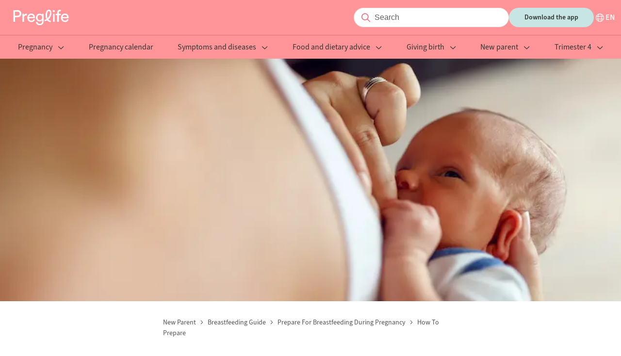

--- FILE ---
content_type: text/html; charset=utf-8
request_url: https://preglife.com/article/how-to-prepare
body_size: 36912
content:
<!DOCTYPE html><html lang="en-US"><head><meta name="viewport" content="width=device-width"/><meta charSet="utf-8"/><meta property="og:image" content="images/logo.png"/><meta property="og:image:alt" content="Preglife logo"/><meta property="og:image:type" content="image/png"/><meta property="og:image:width" content="145"/><meta property="og:image:height" content="32"/><meta property="og:site_name" content="Preglife"/><link rel="icon" href="/favicon.ico"/><link rel="apple-touch-icon" href="/apple-touch-icon.png" sizes="180x180"/><link rel="manifest" href="/site.webmanifest"/><title>How to prepare - Preglife</title><meta name="robots" content="index,follow"/><meta name="description" content="The best advice we can give women who want to breastfeed is to prepare before your baby arrives. Bei..."/><link rel="alternate" hrefLang="en-US" href="https://preglife.com/article/how-to-prepare"/><meta property="og:title" content="How to prepare"/><meta property="og:description" content="The best advice we can give women who want to breastfeed is to prepare before your baby arrives. Bei..."/><meta property="og:url" content="https://preglife.com/article/how-to-prepare"/><meta property="og:type" content="article"/><meta property="article:published_time" content="2021-04-07T07:31:39.836Z"/><meta property="article:modified_time" content="2026-01-14T13:48:54.212Z"/><meta property="article:author" content="Preglife"/><meta property="og:locale" content="en-US"/><link rel="canonical" href="https://preglife.com/article/how-to-prepare"/><script type="application/ld+json">{"@context":"https://schema.org","@type":"BreadcrumbList","itemListElement":[{"@type":"ListItem","position":2,"item":{"@id":"https://preglife.com/article/how-to-prepare","name":"how-to-prepare"}}]}</script><script type="application/ld+json">{"@context":"https://schema.org","@type":"Article","datePublished":"2021-04-07T07:31:39.836Z","description":"The best advice we can give women who want to breastfeed is to prepare before your baby arrives. Bei...","mainEntityOfPage":{"@type":"WebPage","@id":"https://preglife.com/article/how-to-prepare"},"headline":"How to prepare","image":["https://images.ctfassets.net/6czy6b8c3a34/6L48gujr5lzSjr0KjSpUQB/3d0358bbbed2784f595770e9404cf616/AdobeStock_227541951_copy.jpeg"],"dateModified":"2026-01-14T13:48:54.212Z","author":{"@type":"Person","name":"Preglife"},"publisher":{"@type":"Organization","name":"Preglife","logo":{"@type":"ImageObject","url":"images/logo.png"}}}</script><link rel="preload" as="image" imageSrcSet="/_next/image?url=https%3A%2F%2Fimages.ctfassets.net%2F6czy6b8c3a34%2F6L48gujr5lzSjr0KjSpUQB%2F3d0358bbbed2784f595770e9404cf616%2FAdobeStock_227541951_copy.jpeg&amp;w=640&amp;q=75 640w, /_next/image?url=https%3A%2F%2Fimages.ctfassets.net%2F6czy6b8c3a34%2F6L48gujr5lzSjr0KjSpUQB%2F3d0358bbbed2784f595770e9404cf616%2FAdobeStock_227541951_copy.jpeg&amp;w=750&amp;q=75 750w, /_next/image?url=https%3A%2F%2Fimages.ctfassets.net%2F6czy6b8c3a34%2F6L48gujr5lzSjr0KjSpUQB%2F3d0358bbbed2784f595770e9404cf616%2FAdobeStock_227541951_copy.jpeg&amp;w=828&amp;q=75 828w, /_next/image?url=https%3A%2F%2Fimages.ctfassets.net%2F6czy6b8c3a34%2F6L48gujr5lzSjr0KjSpUQB%2F3d0358bbbed2784f595770e9404cf616%2FAdobeStock_227541951_copy.jpeg&amp;w=1080&amp;q=75 1080w, /_next/image?url=https%3A%2F%2Fimages.ctfassets.net%2F6czy6b8c3a34%2F6L48gujr5lzSjr0KjSpUQB%2F3d0358bbbed2784f595770e9404cf616%2FAdobeStock_227541951_copy.jpeg&amp;w=1200&amp;q=75 1200w, /_next/image?url=https%3A%2F%2Fimages.ctfassets.net%2F6czy6b8c3a34%2F6L48gujr5lzSjr0KjSpUQB%2F3d0358bbbed2784f595770e9404cf616%2FAdobeStock_227541951_copy.jpeg&amp;w=1920&amp;q=75 1920w, /_next/image?url=https%3A%2F%2Fimages.ctfassets.net%2F6czy6b8c3a34%2F6L48gujr5lzSjr0KjSpUQB%2F3d0358bbbed2784f595770e9404cf616%2FAdobeStock_227541951_copy.jpeg&amp;w=2048&amp;q=75 2048w, /_next/image?url=https%3A%2F%2Fimages.ctfassets.net%2F6czy6b8c3a34%2F6L48gujr5lzSjr0KjSpUQB%2F3d0358bbbed2784f595770e9404cf616%2FAdobeStock_227541951_copy.jpeg&amp;w=3840&amp;q=75 3840w" imageSizes="100vw"/><meta name="next-head-count" content="27"/><meta name="next-font-preconnect"/><noscript data-n-css=""></noscript><script defer="" nomodule="" src="/_next/static/chunks/polyfills-5cd94c89d3acac5f.js"></script><script src="https://policy.app.cookieinformation.com/uc.js" id="CookieConsent" data-culture="EN" type="text/javascript" defer="" data-nscript="beforeInteractive"></script><script defer="" src="/_next/static/chunks/872.ae06d7c7cf94339b.js"></script><script defer="" src="/_next/static/chunks/283.2af616a8d5348ba1.js"></script><script defer="" src="/_next/static/chunks/847.fcdc9bf20e21bb6b.js"></script><script defer="" src="/_next/static/chunks/15.98e7edfd244543a1.js"></script><script src="/_next/static/chunks/webpack-5c1d13a30073f0c8.js" defer=""></script><script src="/_next/static/chunks/framework-a87821de553db91d.js" defer=""></script><script src="/_next/static/chunks/main-2225fb4bd4990f7f.js" defer=""></script><script src="/_next/static/chunks/pages/_app-ec83fe408c776bad.js" defer=""></script><script src="/_next/static/chunks/122-bffb1c0b767b17b0.js" defer=""></script><script src="/_next/static/chunks/589-095768b1aa4b2867.js" defer=""></script><script src="/_next/static/chunks/pages/_blog/%5Bslug%5D-06ab6f3f2259deab.js" defer=""></script><script src="/_next/static/qUts9w6wSjIFLIFq95E3b/_buildManifest.js" defer=""></script><script src="/_next/static/qUts9w6wSjIFLIFq95E3b/_ssgManifest.js" defer=""></script><script src="/_next/static/qUts9w6wSjIFLIFq95E3b/_middlewareManifest.js" defer=""></script><style data-styled="" data-styled-version="5.3.1">@font-face{font-family:"source-serif-pro";src:url("https://use.typekit.net/af/923169/00000000000000007735a459/30/l?primer=7cdcb44be4a7db8877ffa5c0007b8dd865b3bbc383831fe2ea177f62257a9191&fvd=n7&v=3") format("woff2"),url("https://use.typekit.net/af/923169/00000000000000007735a459/30/d?primer=7cdcb44be4a7db8877ffa5c0007b8dd865b3bbc383831fe2ea177f62257a9191&fvd=n7&v=3") format("woff"),url("https://use.typekit.net/af/923169/00000000000000007735a459/30/a?primer=7cdcb44be4a7db8877ffa5c0007b8dd865b3bbc383831fe2ea177f62257a9191&fvd=n7&v=3") format("opentype");font-display:auto;font-style:normal;font-weight:700;font-stretch:normal;}/*!sc*/
@font-face{font-family:"source-sans-3";src:url("https://use.typekit.net/af/36bf04/00000000000000007735e892/30/l?primer=7cdcb44be4a7db8877ffa5c0007b8dd865b3bbc383831fe2ea177f62257a9191&fvd=n4&v=3") format("woff2"),url("https://use.typekit.net/af/36bf04/00000000000000007735e892/30/d?primer=7cdcb44be4a7db8877ffa5c0007b8dd865b3bbc383831fe2ea177f62257a9191&fvd=n4&v=3") format("woff"),url("https://use.typekit.net/af/36bf04/00000000000000007735e892/30/a?primer=7cdcb44be4a7db8877ffa5c0007b8dd865b3bbc383831fe2ea177f62257a9191&fvd=n4&v=3") format("opentype");font-display:auto;font-style:normal;font-weight:400;font-stretch:normal;}/*!sc*/
@font-face{font-family:"source-sans-3";src:url("https://use.typekit.net/af/6bfa52/00000000000000007735e899/30/l?primer=7cdcb44be4a7db8877ffa5c0007b8dd865b3bbc383831fe2ea177f62257a9191&fvd=n6&v=3") format("woff2"),url("https://use.typekit.net/af/6bfa52/00000000000000007735e899/30/d?primer=7cdcb44be4a7db8877ffa5c0007b8dd865b3bbc383831fe2ea177f62257a9191&fvd=n6&v=3") format("woff"),url("https://use.typekit.net/af/6bfa52/00000000000000007735e899/30/a?primer=7cdcb44be4a7db8877ffa5c0007b8dd865b3bbc383831fe2ea177f62257a9191&fvd=n6&v=3") format("opentype");font-display:auto;font-style:normal;font-weight:600;font-stretch:normal;}/*!sc*/
@font-face{font-family:"source-sans-3";src:url("https://use.typekit.net/af/7816d8/00000000000000007735e891/30/l?primer=7cdcb44be4a7db8877ffa5c0007b8dd865b3bbc383831fe2ea177f62257a9191&fvd=n7&v=3") format("woff2"),url("https://use.typekit.net/af/7816d8/00000000000000007735e891/30/d?primer=7cdcb44be4a7db8877ffa5c0007b8dd865b3bbc383831fe2ea177f62257a9191&fvd=n7&v=3") format("woff"),url("https://use.typekit.net/af/7816d8/00000000000000007735e891/30/a?primer=7cdcb44be4a7db8877ffa5c0007b8dd865b3bbc383831fe2ea177f62257a9191&fvd=n7&v=3") format("opentype");font-display:auto;font-style:normal;font-weight:700;font-stretch:normal;}/*!sc*/
@font-face{font-family:"source-sans-3";src:url("https://use.typekit.net/af/aed1d2/00000000000000007735e894/30/l?primer=7cdcb44be4a7db8877ffa5c0007b8dd865b3bbc383831fe2ea177f62257a9191&fvd=i4&v=3") format("woff2"),url("https://use.typekit.net/af/aed1d2/00000000000000007735e894/30/d?primer=7cdcb44be4a7db8877ffa5c0007b8dd865b3bbc383831fe2ea177f62257a9191&fvd=i4&v=3") format("woff"),url("https://use.typekit.net/af/aed1d2/00000000000000007735e894/30/a?primer=7cdcb44be4a7db8877ffa5c0007b8dd865b3bbc383831fe2ea177f62257a9191&fvd=i4&v=3") format("opentype");font-display:auto;font-style:italic;font-weight:400;font-stretch:normal;}/*!sc*/
:root{--color-terra:#ff9499;--color-white:#ffffff;--color-almost-black:#30332f;--color-coral-pink:#f5928e;--color-soft-yellow:#fff1da;--color-cream:#f5eee4;--color-soft-gray:#eff1ee;--color-soft-blue:#c6e5e3;--color-disabled:#b6b9b5;--color-body-text:#30332f;--color-gray:#4e514d;--color-background:#fcf7f1;--color-item-list:#c6e5e3;--color-borders:#dfe1de;--color-dates:#818480;--color-background-blue:#d5edeb;--color-dark-red:#ea6d7f;--color-background-footer:#c6e5e3;--color-background-borders:#818480;--color-light-blue:#c6e5e3;--font-family-headings:"source-serif-pro",serif;--font-family-body:"source-sans-3",sans-serif;--font-size-heading-l:60px;--font-size-heading-m:48px;--font-size-heading-s:32px;--font-size-heading-xs:24px;--font-size-heading-xxs:20px;--font-size-heading-xxxs:18px;--font-size-heading-xxxxs:16px;--font-size-l:18px;--font-size-m:16px;--font-size-s:14px;--font-size-xs:12px;--font-weight-normal:400;--font-weight-semi-bold:600;--font-weight-bold:700;--line-height-heading-l:72px;--line-height-heading-m:58px;--line-height-heading-s:38px;--line-height-heading-xs:30px;--line-height-heading-xxs:28px;--line-height-heading-xxxs:24px;--line-height-heading-xxxxs:22px;--line-height-l:26px;--line-height-m:24px;--line-height-s:22px;--line-height-xs:16px;--line-height-xxs:14px;--letter-spacing:0.1em;--button-font-size:var(--font-size-s);--button-background:var(--color-soft-blue);--button-color:var(--color-almost-black);--p-font-size:var(--font-size-l);--p-line-height:var(--line-height-heading-xxs);--p-color:var(--color-almost-black);--container-max-width:1280px;--container-padding:0.75rem;--grid-template-columns-page-layout:21% auto 260px;--row-gap-none:0px;--row-gap-xxxs:4px;--row-gap-xxs:8px;--row-gap-xs:12px;--row-gap-sm:16px;--row-gap-md:20px;--row-gap-lg:24px;--row-gap-xl:32px;--row-gap-xxl:40px;--row-gap-xxxl:48px;--row-gap-xxxxl:60px;--row-gap:var(--row-gap-xxs);--row-gap-content-footer:calc(var(--row-gap-xxxxl) * 2);--box-shadow:0px 4px 8px 2px rgba(5,28,44,0.04);--filter:drop-shadow(0px 2px 2px rgba(5,28,44,0.03)) drop-shadow(0px 1px 5px rgba(5,28,44,0.06));--border-radius:4px;--expert-border-radius:28px;--card-border-radius:6px;--input-background:#f5f5f5;--input-border-color:#e4e4e4;--input-placeholder-color:#605f5f;--input-color:var(--color-almost-black);--input-padding-top:6px;--input-padding-left:24px;--input-padding:var(--input-padding-top) var(--input-padding-left);--input-search-icon-size:26px;--input-search-length:36px;--heading-component-margin-top:24px;--header-background:var(--color-terra);--header-color:var(--color-white);--header-dropdown-background:var(--color-white);--header-dropdown-color:var(--color-almost-black);--header-sidebar-background:var(--color-white);--header-sidebar-color:var(--color-almost-black);--breadcrumb-height:14px;--footer-padding-top:80px;--footer-logo-height:32px;--footer-external-link-social-svg-height-width:28px;--page-heading-bottom-margin:var(--row-gap-xl);--page-heading-bottom-margin-desktop:var(--row-gap-xxxl);font-family:var(--font-family-body);font-size:16px;}/*!sc*/
*{-webkit-font-smoothing:antialiased;-moz-osx-font-smoothing:grayscale;}/*!sc*/
html,body{margin:0;padding:0;}/*!sc*/
blockquote,figure,h1,h2,h3,h4,h5,h6,p,pre{margin:0;}/*!sc*/
h1,h2,h3,h4,h5{font-family:var(--font-family-headings);}/*!sc*/
p{font-size:var(--p-font-size);line-height:var(--p-line-height);color:var(--p-color);}/*!sc*/
data-styled.g1[id="sc-global-fmZNOe1"]{content:"sc-global-fmZNOe1,"}/*!sc*/
.hZifWd{max-width:var(--container-max-width);padding-right:var(--container-padding);padding-left:var(--container-padding);margin-right:auto;margin-left:auto;}/*!sc*/
data-styled.g2[id="container__Container-sc-lkrlkq-0"]{content:"hZifWd,"}/*!sc*/
@media (min-width:1200px){.bOkNYS{display:none;}}/*!sc*/
data-styled.g5[id="visibleMobile__VisibleMobile-sc-1qjbusw-0"]{content:"bOkNYS,"}/*!sc*/
@media (max-width:1199px){.jVdJIw{display:none;}}/*!sc*/
data-styled.g6[id="visibleDesktop__VisibleDesktop-sc-13fgcyw-0"]{content:"jVdJIw,"}/*!sc*/
.ceqDmf{vertical-align:var(--svg-vertical-align,middle);}/*!sc*/
.ceqDmf path{fill:var(--svg-fill);}/*!sc*/
.dokmzo{vertical-align:var(--svg-vertical-align,middle);}/*!sc*/
data-styled.g7[id="svg__Svg-sc-t67q08-0"]{content:"ceqDmf,dokmzo,"}/*!sc*/
.lhUYNA{border-radius:100px;padding:6px 24px;outline:none;border:1px solid var(--input-border-color);background:var(--input-background);font-size:var(--font-size-m);line-height:var(--line-height-l);color:var(--input-color);}/*!sc*/
.lhUYNA::-webkit-input-placeholder{color:var(--input-placeholder-color);}/*!sc*/
.lhUYNA::-moz-placeholder{color:var(--input-placeholder-color);}/*!sc*/
.lhUYNA:-ms-input-placeholder{color:var(--input-placeholder-color);}/*!sc*/
.lhUYNA::placeholder{color:var(--input-placeholder-color);}/*!sc*/
data-styled.g8[id="input__Input-sc-ouild0-0"]{content:"lhUYNA,"}/*!sc*/
.leDpKY{position:relative;display:-webkit-box;display:-webkit-flex;display:-ms-flexbox;display:flex;-webkit-box-flex:1;-webkit-flex-grow:1;-ms-flex-positive:1;flex-grow:1;}/*!sc*/
@media (min-width:1200px){.leDpKY{display:block;}}/*!sc*/
data-styled.g9[id="baseSearchInputField__InputContainer-sc-yx9pd9-0"]{content:"leDpKY,"}/*!sc*/
.fldDbm{background-color:var(--color-white);padding-left:calc(var(--input-padding-left) + 18px);width:100%;}/*!sc*/
@media (min-width:1200px){.fldDbm{width:auto;min-width:252px;}}/*!sc*/
data-styled.g10[id="baseSearchInputField__StyledInput-sc-yx9pd9-1"]{content:"fldDbm,"}/*!sc*/
.cUSgNT{--svg-fill:var(--color-dark-red);display:inline-block;font-size:var(--font-size-m);height:var(--input-search-icon-size);left:0;line-height:var(--line-height-l);padding-top:var(--input-padding-top);padding-left:calc(var(--input-padding-top) + 6px);position:absolute;text-align:center;top:0;width:var(--input-search-icon-size);}/*!sc*/
data-styled.g11[id="baseSearchInputField__Label-sc-yx9pd9-2"]{content:"cUSgNT,"}/*!sc*/
.gfOwsS{border:none;background:none;outline:none;position:relative;}/*!sc*/
.gfOwsS:after{content:"";border-right:1px solid var(--color-dark-red);position:absolute;right:-15px;top:-3px;bottom:-3px;}/*!sc*/
data-styled.g12[id="algoliaInputSearch__ExpendSearchButton-sc-zj2geb-0"]{content:"gfOwsS,"}/*!sc*/
.eHFwiC{position:relative;}/*!sc*/
data-styled.g13[id="algoliaInputSearch__DesktopContainer-sc-zj2geb-1"]{content:"eHFwiC,"}/*!sc*/
.frNIdg{color:var(--color-almost-black);font-size:var(--font-size-heading-xs);line-height:var(--line-height-heading-xs);}/*!sc*/
@media (min-width:1200px){.frNIdg{font-size:var(--font-size-heading-s);line-height:var(--line-height-heading-s);}}/*!sc*/
data-styled.g18[id="title__Title-sc-1gar4wb-0"]{content:"frNIdg,"}/*!sc*/
.gJXcov{color:var(--color-almost-black);font-size:var(--font-size-m);line-height:var(--line-height-heading-xxs);}/*!sc*/
@media (min-width:1200px){.gJXcov{font-size:var(--font-size-m);line-height:var(--line-height-l);}}/*!sc*/
data-styled.g19[id="paragraph__P-sc-ubxre7-0"]{content:"gJXcov,"}/*!sc*/
.wYWeh{left:0;position:fixed;top:0;width:100vw;z-index:100;}/*!sc*/
data-styled.g20[id="languageSelectorModal__Wrapper-sc-ketz5r-0"]{content:"wYWeh,"}/*!sc*/
@media (min-width:1200px){.jRZTRi{background-color:#1c1919;opacity:0.8;}}/*!sc*/
data-styled.g21[id="languageSelectorModal__Backdrop-sc-ketz5r-1"]{content:"jRZTRi,"}/*!sc*/
.gSNTKa{--language-modal-distance-top:56px;--language-modal-width:846px;--language-modal-padding-left:85px;--language-modal-padding-bottom:58px;background-color:var(--color-white);position:fixed;top:0;bottom:0;max-height:100%;width:100%;overflow:auto;}/*!sc*/
@media (min-width:1200px){.gSNTKa{border-radius:var(--border-radius);height:auto;left:calc(50vw - calc(var(--language-modal-width) / 2));top:var(--language-modal-distance-top);bottom:auto;max-width:var(--language-modal-width);}}/*!sc*/
data-styled.g22[id="languageSelectorModal__Dialog-sc-ketz5r-2"]{content:"gSNTKa,"}/*!sc*/
.LXNHa{padding:var(--row-gap-md);}/*!sc*/
@media (min-width:1200px){.LXNHa{padding-left:var(--language-modal-padding-left);padding-bottom:var(--language-modal-padding-bottom);}}/*!sc*/
data-styled.g23[id="languageSelectorModal__DialogContent-sc-ketz5r-3"]{content:"LXNHa,"}/*!sc*/
.fFzRXJ{display:-webkit-box;display:-webkit-flex;display:-ms-flexbox;display:flex;-webkit-flex-direction:row;-ms-flex-direction:row;flex-direction:row;-webkit-box-pack:end;-webkit-justify-content:flex-end;-ms-flex-pack:end;justify-content:flex-end;}/*!sc*/
data-styled.g24[id="languageSelectorModal__ButtonContainer-sc-ketz5r-4"]{content:"fFzRXJ,"}/*!sc*/
.oLoEI{--svg-fill:var(--color-almost-black);-webkit-align-self:flex-end;-ms-flex-item-align:end;align-self:flex-end;background-color:unset;border:unset;cursor:pointer;}/*!sc*/
data-styled.g25[id="languageSelectorModal__Button-sc-ketz5r-5"]{content:"oLoEI,"}/*!sc*/
.jqarWA{margin-top:var(--row-gap-sm);margin-bottom:var(--row-gap-sm);}/*!sc*/
@media (min-width:1200px){.jqarWA{margin-top:var(--row-gap-xs);margin-bottom:var(--row-gap-md);}}/*!sc*/
data-styled.g26[id="languageSelectorModal__Content-sc-ketz5r-6"]{content:"jqarWA,"}/*!sc*/
.eqNBMm{display:grid;gap:var(--row-gap-sm);grid-auto-flow:row;margin-top:var(--row-gap-md);}/*!sc*/
@media (min-width:1200px){.eqNBMm{grid-template-columns:1fr 1fr 1fr;margin-top:var(--row-gap-md);}}/*!sc*/
data-styled.g27[id="languageSelectorModal__Languages-sc-ketz5r-7"]{content:"eqNBMm,"}/*!sc*/
.eYtaht{--language-modal-text-flag-gap:10px;-webkit-align-items:center;-webkit-box-align:center;-ms-flex-align:center;align-items:center;color:var(--color-almost-black);display:-webkit-box;display:-webkit-flex;display:-ms-flexbox;display:flex;gap:var(--language-modal-text-flag-gap);-webkit-text-decoration:none;text-decoration:none;vertical-align:middle;}/*!sc*/
.cGjKYF{--language-modal-text-flag-gap:10px;-webkit-align-items:center;-webkit-box-align:center;-ms-flex-align:center;align-items:center;color:var(--color-almost-black);display:-webkit-box;display:-webkit-flex;display:-ms-flexbox;display:flex;gap:var(--language-modal-text-flag-gap);-webkit-text-decoration:none;text-decoration:none;vertical-align:middle;color:var(--color-terra);}/*!sc*/
data-styled.g28[id="languageSelectorModal__Language-sc-ketz5r-8"]{content:"eYtaht,cGjKYF,"}/*!sc*/
.dEtYYA{border:0.5px solid #cbcbcb !important;border-radius:2px;}/*!sc*/
data-styled.g29[id="languageSelectorModal__FlagContainer-sc-ketz5r-9"]{content:"dEtYYA,"}/*!sc*/
.ghTuoC{--svg-fill:var(--color-terra);margin-left:auto;}/*!sc*/
@media (min-width:1200px){.ghTuoC{margin-left:unset;}}/*!sc*/
data-styled.g30[id="languageSelectorModal__CheckmarkSvg-sc-ketz5r-10"]{content:"ghTuoC,"}/*!sc*/
.jdLJyO{display:none;}/*!sc*/
data-styled.g31[id="languageSelectorModal__Container-sc-ketz5r-11"]{content:"jdLJyO,"}/*!sc*/
.eedPDK{--svg-fill:var(--color-white);-webkit-align-content:center;-ms-flex-line-pack:center;align-content:center;-webkit-align-items:center;-webkit-box-align:center;-ms-flex-align:center;align-items:center;cursor:pointer;display:-webkit-box;display:-webkit-flex;display:-ms-flexbox;display:flex;-webkit-flex-direction:row;-ms-flex-direction:row;flex-direction:row;gap:var(--row-gap-xxs);}/*!sc*/
.jmzLiT{--svg-fill:var(--color-almost-black);-webkit-align-content:center;-ms-flex-line-pack:center;align-content:center;-webkit-align-items:center;-webkit-box-align:center;-ms-flex-align:center;align-items:center;cursor:pointer;display:-webkit-box;display:-webkit-flex;display:-ms-flexbox;display:flex;-webkit-flex-direction:row;-ms-flex-direction:row;flex-direction:row;gap:var(--row-gap-xxs);}/*!sc*/
data-styled.g32[id="languageSelector__Content-sc-11bipxh-0"]{content:"eedPDK,jmzLiT,"}/*!sc*/
.eJuQbi{color:var(--color-white);font-size:var(--font-size-m);font-weight:var(--font-weight-semi-bold);line-height:var(--line-height-s);text-transform:uppercase;}/*!sc*/
.bEAwUH{color:var(--color-almost-black);font-size:var(--font-size-m);font-weight:var(--font-weight-semi-bold);line-height:var(--line-height-s);text-transform:uppercase;}/*!sc*/
data-styled.g33[id="languageSelector__Span-sc-11bipxh-1"]{content:"eJuQbi,bEAwUH,"}/*!sc*/
.jKkdyn{margin-left:var(--row-gap-md);max-height:400px;overflow-y:auto;z-index:5;}/*!sc*/
@media (min-width:1200px){.jKkdyn{padding:0 235px;margin:var(--row-gap-xxxl) auto;max-height:none;}}/*!sc*/
data-styled.g34[id="submenu__Wrapper-sc-zaq0ou-0"]{content:"jKkdyn,"}/*!sc*/
.cEVEuc{--submenu-item-color:var(--header-color-variation);display:block;font-size:var(--font-size-m);line-height:var(--line-height-m);-webkit-text-decoration:none;text-decoration:none;color:var(--submenu-item-color);padding:var(--row-gap-sm) 0;font-weight:var(--font-weight-normal);-webkit-transition:var(--header-transition);transition:var(--header-transition);}/*!sc*/
@media (min-width:1200px){.cEVEuc{--submenu-item-color:var(--header-dropdown-color);max-width:220px;}}/*!sc*/
.cEVEuc:hover{color:var(--color-terra);}/*!sc*/
data-styled.g35[id="submenu__MenuItem-sc-zaq0ou-1"]{content:"cEVEuc,"}/*!sc*/
.hlFKCP{display:none;}/*!sc*/
@media (min-width:1200px){.hlFKCP{display:block;font-size:var(--font-size-heading-s);line-height:var(--line-height-heading-s);font-weight:var(--font-weight-bold);margin-bottom:var(--row-gap-lg);}}/*!sc*/
data-styled.g36[id="submenu__Title-sc-zaq0ou-2"]{content:"hlFKCP,"}/*!sc*/
@media (min-width:1200px){.ezodtx{display:-webkit-box;display:-webkit-flex;display:-ms-flexbox;display:flex;-webkit-box-pack:justify;-webkit-justify-content:space-between;-ms-flex-pack:justify;justify-content:space-between;-webkit-align-items:center;-webkit-box-align:center;-ms-flex-align:center;align-items:center;border-bottom:1px solid var(--color-borders);}}/*!sc*/
data-styled.g37[id="submenu__TitleWrapper-sc-zaq0ou-3"]{content:"ezodtx,"}/*!sc*/
.ubgOd{display:none;}/*!sc*/
@media (min-width:1200px){.ubgOd{display:block;color:var(--color-terra);font-size:var(--font-size-m);line-height:var(--line-height-s);font-weight:var(--font-weight-semi-bold);-webkit-text-decoration:none;text-decoration:none;}}/*!sc*/
data-styled.g38[id="submenu__SeeAllLink-sc-zaq0ou-4"]{content:"ubgOd,"}/*!sc*/
@media (min-width:1200px){.ipgLSQ{display:grid;grid-template-columns:repeat(3,33%);max-width:774px;margin-top:var(--row-gap-lg);}}/*!sc*/
data-styled.g39[id="submenu__GridContainer-sc-zaq0ou-5"]{content:"ipgLSQ,"}/*!sc*/
@media (min-width:1200px){.eMVNak{-webkit-flex-shrink:0;-ms-flex-negative:0;flex-shrink:0;-webkit-box-flex:1;-webkit-flex-grow:1;-ms-flex-positive:1;flex-grow:1;z-index:5;}}/*!sc*/
data-styled.g40[id="menuItem__Wrapper-sc-1f6n0x0-0"]{content:"eMVNak,"}/*!sc*/
.hhOVsG{--menu-item-color:var(--color-almost-black);--svg-fill:var(--menu-item-color);font-family:var(--font-family-body);color:var(--menu-item-color);font-size:var(--font-size-m);line-height:var(--line-height-xs);font-weight:var(--font-weight-semi-bold);padding:var(--row-gap-sm) 0;background:transparent;display:block;border:none;border-bottom:1px solid var(--color-borders);-webkit-text-decoration:none;text-decoration:none;outline:none;text-align:left;cursor:pointer;width:100%;}/*!sc*/
@media (min-width:1200px){.hhOVsG{--menu-item-color:var(--color-almost-black);font-weight:var(--font-weight-normal);padding:0 var(--row-gap-sm) var(--row-gap-sm);border:none;text-align:center;-webkit-box-flex:1;-webkit-flex-grow:1;-ms-flex-positive:1;flex-grow:1;margin:0 auto;width:initial;}}/*!sc*/
data-styled.g41[id="menuItem__ActionTrigger-sc-1f6n0x0-1"]{content:"hhOVsG,"}/*!sc*/
.hNMEnx{margin-left:var(--row-gap-xs);float:right;}/*!sc*/
@media (min-width:1200px){.hNMEnx{float:none;}}/*!sc*/
data-styled.g42[id="menuItem__CaretContainer-sc-1f6n0x0-2"]{content:"hNMEnx,"}/*!sc*/
.bXjeJV{display:none;}/*!sc*/
@media (min-width:1200px){}/*!sc*/
data-styled.g43[id="menuItem__SubmenuWrapper-sc-1f6n0x0-3"]{content:"bXjeJV,"}/*!sc*/
.dOtfKu{--header-wrapper-padding:var(--row-gap-sm);--header-background-variation:var(--header-background);--header-color-variation:var(--header-color);--header-transition:0.2s all ease-in-out;--header-navigation-bar-translate-x:-100%;--header-item-active-color:var(--color-terra);--header-submenu-item-active-color:var(--color-terra);--svg-fill:var(--header-color-variation);z-index:50;}/*!sc*/
@media (min-width:1200px){.dOtfKu{--header-background-variation:var(--header-background);--header-color-variation:var(--header-color);--header-item-active-color:var(--color-white);position:relative;}}/*!sc*/
data-styled.g45[id="header__HeaderTheme-sc-1eo2bmm-0"]{content:"dOtfKu,"}/*!sc*/
.vGIkm{background:var(--header-background-variation);-webkit-transition:var(--header-transition);transition:var(--header-transition);width:100%;z-index:5;}/*!sc*/
data-styled.g46[id="header__HeaderWrapper-sc-1eo2bmm-1"]{content:"vGIkm,"}/*!sc*/
.ddUJFh{display:-webkit-box;display:-webkit-flex;display:-ms-flexbox;display:flex;-webkit-align-items:center;-webkit-box-align:center;-ms-flex-align:center;align-items:center;padding-top:var(--header-wrapper-padding);padding-bottom:var(--header-wrapper-padding);}/*!sc*/
data-styled.g47[id="header__ContentContainer-sc-1eo2bmm-2"]{content:"ddUJFh,"}/*!sc*/
.gscoox{background:transparent;border:none;padding:0;outline:none;cursor:pointer;margin-right:var(--row-gap-sm);width:24px;height:24px;text-align:center;vertical-align:middle;}/*!sc*/
@media (min-width:1200px){.gscoox{display:none;}}/*!sc*/
data-styled.g48[id="header__HamburgerMenuButton-sc-1eo2bmm-3"]{content:"gscoox,"}/*!sc*/
.cAnjNC{display:-webkit-box;display:-webkit-flex;display:-ms-flexbox;display:flex;-webkit-align-items:center;-webkit-box-align:center;-ms-flex-align:center;align-items:center;-webkit-box-pack:center;-webkit-justify-content:center;-ms-flex-pack:center;justify-content:center;margin-left:auto;gap:var(--row-gap-xl);}/*!sc*/
data-styled.g49[id="header__ActionsContainer-sc-1eo2bmm-4"]{content:"cAnjNC,"}/*!sc*/
.iWrqut{padding:10px var(--row-gap-xl);border-radius:100px;border:none;cursor:pointer;line-height:20px;font-weight:var(--font-weight-semi-bold);font-size:var(--button-font-size);width:var(--button-width);background:var(--button-background);color:var(--button-color);display:none;-webkit-text-decoration:none;text-decoration:none;}/*!sc*/
@media (min-width:1200px){.iWrqut{display:block;}}/*!sc*/
data-styled.g50[id="header__DownloadButton-sc-1eo2bmm-5"]{content:"iWrqut,"}/*!sc*/
.ddOsrZ{display:block;background:var(--color-terra);text-align:center;margin-bottom:var(--row-gap-lg);}/*!sc*/
@media (min-width:1200px){.ddOsrZ{display:none;}}/*!sc*/
data-styled.g51[id="header__NavigationDownloadButton-sc-1eo2bmm-6"]{content:"ddOsrZ,"}/*!sc*/
.haHFco{background:var(--header-sidebar-background);color:var(--header-sidebar-color);-webkit-transform:translateX(var(--header-navigation-bar-translate-x));-ms-transform:translateX(var(--header-navigation-bar-translate-x));transform:translateX(var(--header-navigation-bar-translate-x));-webkit-transition:var(--header-transition);transition:var(--header-transition);padding-top:var(--header-wrapper-padding);position:fixed;bottom:0;left:0;right:0;width:100%;}/*!sc*/
@media (min-width:1200px){.haHFco{-webkit-transition:none;transition:none;-webkit-transform:none;-ms-transform:none;transform:none;position:relative;padding-top:var(--header-wrapper-padding);background:var(--header-background-variation);border-top:1px solid var(--color-dark-red);}.haHFco nav{display:-webkit-box;display:-webkit-flex;display:-ms-flexbox;display:flex;-webkit-flex-direction:row;-ms-flex-direction:row;flex-direction:row;-webkit-align-items:center;-webkit-box-align:center;-ms-flex-align:center;align-items:center;}}/*!sc*/
data-styled.g52[id="header__NavigationBar-sc-1eo2bmm-7"]{content:"haHFco,"}/*!sc*/
.jjOwwM{margin-bottom:var(--row-gap-xxxxl);}/*!sc*/
@media (min-width:1200px){.jjOwwM{margin-bottom:0;}}/*!sc*/
data-styled.g53[id="header__StyledNav-sc-1eo2bmm-8"]{content:"jjOwwM,"}/*!sc*/
@media (min-width:1200px){.acWj{display:none;}}/*!sc*/
data-styled.g54[id="header__MobileLogo-sc-1eo2bmm-9"]{content:"acWj,"}/*!sc*/
.bDKcnF{display:none;}/*!sc*/
@media (min-width:1200px){.bDKcnF{display:block;}}/*!sc*/
data-styled.g55[id="header__DesktopLogo-sc-1eo2bmm-10"]{content:"bDKcnF,"}/*!sc*/
.cthNOg{font-size:var(--font-size-heading-xxxs);line-height:var(--line-height-heading-xxxs);margin-bottom:var(--row-gap-sm);color:var(--color-almost-black);}/*!sc*/
@media (min-width:1200px){.cthNOg{margin-bottom:var(--row-gap-lg);}}/*!sc*/
data-styled.g56[id="sectionHeading__SectionHeading-sc-1anh704-0"]{content:"cthNOg,"}/*!sc*/
.ihREjG{--svg-fill:var(--accordion-title-color-text,var(--color-almost-black));--accordion-default-border-top:1px solid var(--accordion-color-borders,var(--color-borders));--accordion-default-title-color-text:var(--color-almost-black);--accordion-default-title-active-color-text:var(--color-terra);--accordion-default-title-font-family:var(--font-family-body);--accordion-default-title-font-size:var(--font-size-heading-xxs);--accordion-default-title-font-weight:var(--font-weight-semi-bold);--accordion-default-title-line-height:var(--line-height-heading-xs);--accordion-default-padding-top:var(--row-gap-lg);-webkit-align-items:flex-start;-webkit-box-align:flex-start;-ms-flex-align:flex-start;align-items:flex-start;border-top:var(--accordion-border-top,var(--accordion-default-border-top));cursor:pointer;color:var( --accordion-title-color-text,var(--accordion-default-title-color-text) );display:-webkit-box;display:-webkit-flex;display:-ms-flexbox;display:flex;font-family:var( --accordion-title-font-family,var(--accordion-default-title-font-family) );font-size:var( --accordion-title-font-size,var(--accordion-default-title-font-size) );font-weight:var( --accordion-title-font-weight,var(--accordion-default-title-font-weight) );-webkit-box-pack:justify;-webkit-justify-content:space-between;-ms-flex-pack:justify;justify-content:space-between;line-height:var( --accordion-title-line-height,var(--accordion-default-title-line-height) );padding-top:var( --accordion-padding-top,var(--accordion-default-padding-top) );padding-bottom:var( --accordion-padding-top,var(--accordion-default-padding-top) );vertical-align:middle;-webkit-user-select:none;-moz-user-select:none;-ms-user-select:none;user-select:none;}/*!sc*/
data-styled.g57[id="accordion__Title-sc-fw71k6-0"]{content:"ihREjG,"}/*!sc*/
.eGAXZl{text-align:center;vertical-align:middle;-webkit-align-self:center;-ms-flex-item-align:center;align-self:center;-webkit-transform:rotate(0deg);-ms-transform:rotate(0deg);transform:rotate(0deg);-webkit-transition:all 50ms ease-in;transition:all 50ms ease-in;}/*!sc*/
data-styled.g58[id="accordion__ChrevronContainer-sc-fw71k6-1"]{content:"eGAXZl,"}/*!sc*/
.fCyVoN{--default-accordion-content-color-text:var(--color-almost-black);--default-accordion-content-font-size:var(--font-size-l);--default-accordion-content-line-height:var(--line-height-l);--default-accordion-content-margin-bottom:var(--row-gap-lg);--default-accordion-content-padding-top:var(--row-gap-md);--default-accordion-content-padding-bottom:var(--row-gap-md);color:var( --accordion-content-color-text,var(--accordion-default-content-color-text) );font-size:var( --accordion-content-font-size,var(--default-accordion-content-font-size) );line-height:var( --accordion-content-line-height,var(--accordion-default-content-line-height) );overflow:hidden;height:0;visibility:hidden;}/*!sc*/
data-styled.g59[id="accordion__Content-sc-fw71k6-2"]{content:"fCyVoN,"}/*!sc*/
.dMMDOF{--accordion-border-top:none;--accordion-color-borders:var(--color-almost-black);--accordion-title-color-text:var(--color-almost-black);--accordion-title-active-color-text:var(--color-almost-black);--accordion-title-font-family:var(--font-family-headings);--accordion-title-font-size:var(--font-size-heading-xxxs);--accordion-title-line-height:var(--line-height-heading-xxxs);--accordion-content-color-text:var(--color-almost-black);--accordion-content-font-size:var(--font-size-m);--accordion-content-line-height:var(--line-height-m);--accordion-content-margin-bottom:var(--row-gap-none);--accordion-content-padding-top:var(--row-gap-md);--accordion-content-padding-bottom:var(--row-gap-none);--accordion-padding-top:var(--row-gap-none);}/*!sc*/
.dMMDOF a:first-of-type{margin:var(--row-gap-none);}/*!sc*/
data-styled.g60[id="popularArticles__AccordionContainer-sc-a9ih5r-0"]{content:"dMMDOF,"}/*!sc*/
.dySozW{display:-webkit-box;display:-webkit-flex;display:-ms-flexbox;display:flex;-webkit-flex-direction:column;-ms-flex-direction:column;flex-direction:column;gap:var(--row-gap-md);}/*!sc*/
data-styled.g61[id="popularArticles__LinksContainer-sc-a9ih5r-1"]{content:"dySozW,"}/*!sc*/
.esmSPO{color:var(--color-almost-black);font-size:var(--font-size-m);line-height:var(--line-height-m);-webkit-text-decoration:none;text-decoration:none;display:block;-webkit-user-select:none;-moz-user-select:none;-ms-user-select:none;user-select:none;}/*!sc*/
data-styled.g62[id="popularArticles__LinkStyled-sc-a9ih5r-2"]{content:"esmSPO,"}/*!sc*/
.ectNbb{display:-webkit-box;display:-webkit-flex;display:-ms-flexbox;display:flex;-webkit-flex-direction:column;-ms-flex-direction:column;flex-direction:column;gap:var(--row-gap-md);}/*!sc*/
data-styled.g63[id="company__LinksContainer-sc-1f6dlik-0"]{content:"ectNbb,"}/*!sc*/
.hKPyPE{color:var(--color-almost-black);font-size:var(--font-size-m);line-height:var(--line-height-m);-webkit-text-decoration:none;text-decoration:none;}/*!sc*/
data-styled.g64[id="company__LinkStyled-sc-1f6dlik-1"]{content:"hKPyPE,"}/*!sc*/
.iBAmqQ{display:block;}/*!sc*/
data-styled.g65[id="company__LinkBlock-sc-1f6dlik-2"]{content:"iBAmqQ,"}/*!sc*/
.byeDkI{--svg-fill:var(--color-almost-black);height:var(--footer-external-link-social-svg-height-width);width:var(--footer-external-link-social-svg-height-width);}/*!sc*/
data-styled.g66[id="externalLinks__SvgContainer-sc-z9zva-0"]{content:"byeDkI,"}/*!sc*/
.hlEdki{display:-webkit-box;display:-webkit-flex;display:-ms-flexbox;display:flex;-webkit-flex-direction:row;-ms-flex-direction:row;flex-direction:row;gap:var(--row-gap-sm);margin-bottom:var(--row-gap-sm);margin-top:var(--row-gap-sm);}/*!sc*/
data-styled.g67[id="externalLinks__Links-sc-z9zva-1"]{content:"hlEdki,"}/*!sc*/
.cnA-deu{gap:var(--row-gap-xl);}/*!sc*/
data-styled.g68[id="externalLinks__Apps-sc-z9zva-2"]{content:"cnA-deu,"}/*!sc*/
.dbmPgs{border:1px solid var(--color-almost-black);border-radius:var(--border-radius);display:-webkit-box;display:-webkit-flex;display:-ms-flexbox;display:flex;padding:var(--row-gap-xs) var(--row-gap-xs);}/*!sc*/
data-styled.g69[id="externalLinks__LanguageSelectorContainer-sc-z9zva-3"]{content:"dbmPgs,"}/*!sc*/
.cwXtxF{display:-webkit-box;display:-webkit-flex;display:-ms-flexbox;display:flex;-webkit-flex-direction:column;-ms-flex-direction:column;flex-direction:column;gap:var(--row-gap-xxl);}/*!sc*/
data-styled.g70[id="externalLinks__Container-sc-z9zva-4"]{content:"cwXtxF,"}/*!sc*/
.fFxoOw{--footer-border:0.5px solid var(--color-background-borders);--footer-padding-top:80px;--footer-logo-height:32px;--footer-external-link-social-svg-height-width:28px;background:var(--color-background-footer);margin:var(--row-gap-none);padding:var(--row-gap-none);width:100%;margin-top:var(--row-gap-xxxxl);}/*!sc*/
@media (min-width:1200px){.fFxoOw{margin-top:calc(var(--row-gap-xxxxl) * 2);}}/*!sc*/
data-styled.g71[id="footer__Wrapper-sc-augjej-0"]{content:"fFxoOw,"}/*!sc*/
.itsDxR{display:-webkit-box;display:-webkit-flex;display:-ms-flexbox;display:flex;-webkit-flex-direction:column;-ms-flex-direction:column;flex-direction:column;gap:var(--row-gap-lg);padding-top:var(--row-gap-xxl);padding-bottom:var(--row-gap-none);}/*!sc*/
@media (min-width:1200px){.itsDxR{-webkit-flex-direction:row;-ms-flex-direction:row;flex-direction:row;-webkit-box-pack:justify;-webkit-justify-content:space-between;-ms-flex-pack:justify;justify-content:space-between;padding-top:var(--footer-padding-top);padding-bottom:var(--row-gap-xxxxl);}}/*!sc*/
data-styled.g72[id="footer__TopContainer-sc-augjej-1"]{content:"itsDxR,"}/*!sc*/
.gJxDkZ{border-bottom:var(--footer-border);padding-bottom:var(--row-gap-lg);}/*!sc*/
@media (min-width:1200px){.gJxDkZ{border:none;padding-bottom:0;}}/*!sc*/
data-styled.g73[id="footer__TopColumn-sc-augjej-2"]{content:"gJxDkZ,"}/*!sc*/
.jPMWnl{display:-webkit-box;display:-webkit-flex;display:-ms-flexbox;display:flex;-webkit-flex-direction:column;-ms-flex-direction:column;flex-direction:column;padding-top:var(--row-gap-md);padding-bottom:var(--row-gap-none);}/*!sc*/
@media (min-width:1200px){.jPMWnl{padding-top:var(--row-gap-xl);padding-bottom:var(--row-gap-xl);-webkit-box-pack:justify;-webkit-justify-content:space-between;-ms-flex-pack:justify;justify-content:space-between;-webkit-flex-direction:row;-ms-flex-direction:row;flex-direction:row;}}/*!sc*/
data-styled.g74[id="footer__BottomContainer-sc-augjej-3"]{content:"jPMWnl,"}/*!sc*/
@media (min-width:1200px){.jgJiCM{border-top:var(--footer-border);}}/*!sc*/
data-styled.g75[id="footer__BottomSection-sc-augjej-4"]{content:"jgJiCM,"}/*!sc*/
.hwQpUn{color:var(--color-almost-black);font-size:var(--font-size-m);line-height:var(--line-height-m);margin-bottom:var(--row-gap-md);margin-top:var(--row-gap-md);-webkit-text-decoration:none;text-decoration:none;overflow-wrap:break-word;}/*!sc*/
data-styled.g76[id="footer__LinkStyled-sc-augjej-5"]{content:"hwQpUn,"}/*!sc*/
.eLSSsE{--svg-fill:var(--color-almost-black);}/*!sc*/
@media (min-width:1200px){.eLSSsE{height:var(--footer-logo-height);}}/*!sc*/
data-styled.g77[id="footer__LogoContainer-sc-augjej-6"]{content:"eLSSsE,"}/*!sc*/
.hClmdx{padding-bottom:var(--row-gap-md);padding-top:var(--row-gap-md);border-top:var(--footer-border);}/*!sc*/
.hClmdx a,.hClmdx span{padding-right:var(--row-gap-xxs);}/*!sc*/
.hClmdx a::after,.hClmdx span::after{padding-left:var(--row-gap-xxs);content:"|";}/*!sc*/
.hClmdx a:last-of-type::after,.hClmdx span:last-of-type::after{content:"";}/*!sc*/
@media (min-width:1200px){.hClmdx{border:none;}}/*!sc*/
data-styled.g78[id="footer__FooterBottomSection-sc-augjej-7"]{content:"hClmdx,"}/*!sc*/
.kNBnXV{justify-self:end;color:var(--color-almost-black);}/*!sc*/
data-styled.g79[id="footer__SectionCopyright-sc-augjej-8"]{content:"kNBnXV,"}/*!sc*/
.dydGlP{color:var(--color-dates);}/*!sc*/
data-styled.g106[id="articleMeta__Wrapper-sc-ozcnho-0"]{content:"dydGlP,"}/*!sc*/
.fcFEWG::before{content:"\2022";margin-left:0.5rem;margin-right:0.5rem;}/*!sc*/
data-styled.g107[id="articleMeta__Span-sc-ozcnho-1"]{content:"fcFEWG,"}/*!sc*/
@media (min-width:1200px){.igWlhC{display:grid;grid-template-columns:var(--grid-template-columns-page-layout);grid-column-gap:var(--row-gap-xxxxl);}}/*!sc*/
data-styled.g124[id="gridContainer__GridContainer-sc-1pe7ar6-0"]{content:"igWlhC,"}/*!sc*/
.hXCldt{color:var(--color-gray);font-size:var(--font-size-s);line-height:var(--line-height-xxs);-webkit-text-decoration:none;text-decoration:none;text-transform:capitalize;}/*!sc*/
data-styled.g125[id="breadCrumbs__A-sc-sh8ftm-0"]{content:"hXCldt,"}/*!sc*/
.hFDnu{--svg-fill:var(--color-almost-black);margin:auto 10px;}/*!sc*/
data-styled.g126[id="breadCrumbs__ChevronContainer-sc-sh8ftm-1"]{content:"hFDnu,"}/*!sc*/
.dLwqDu{padding-bottom:2px;}/*!sc*/
data-styled.g127[id="breadCrumbs__StyledSvg-sc-sh8ftm-2"]{content:"dLwqDu,"}/*!sc*/
.bSDEVa{--article-heading-margin-top:32px;--article-heading-margin-bottom:20px;}/*!sc*/
.bSDEVa h1,.bSDEVa h2,.bSDEVa h3,.bSDEVa h4,.bSDEVa h5,.bSDEVa h6{margin-top:var(--article-heading-margin-top);margin-bottom:var(--article-heading-margin-bottom);}/*!sc*/
.bSDEVa h1:first-of-type{margin-top:0;}/*!sc*/
.bSDEVa h2{font-size:var(--font-size-heading-xs);line-height:var(--line-height-heading-xs);}/*!sc*/
.bSDEVa h3{font-size:var(--font-size-heading-xxs);line-height:var(--line-height-heading-xxs);}/*!sc*/
.bSDEVa li{font-size:var(--font-size-l);line-height:var(--line-height-heading-xxs);}/*!sc*/
.bSDEVa p{margin-bottom:var(--row-gap-sm);}/*!sc*/
@media (min-width:1200px){.bSDEVa{--article-heading-margin-top:40px;}}/*!sc*/
data-styled.g226[id="articleText__ArticleText-sc-sev8vo-0"]{content:"bSDEVa,"}/*!sc*/
.MgSti{display:-webkit-box;display:-webkit-flex;display:-ms-flexbox;display:flex;-webkit-flex-direction:column;-ms-flex-direction:column;flex-direction:column;gap:var(--row-gap-xs);}/*!sc*/
data-styled.g227[id="articleTitle__Wrapper-sc-lwwy3j-0"]{content:"MgSti,"}/*!sc*/
.iHyQKH{color:var(--color-almost-black);font-size:var(--font-size-heading-s);line-height:var(--line-height-heading-s);font-weight:var(--font-weight-bold);}/*!sc*/
data-styled.g228[id="articleTitle__Title-sc-lwwy3j-1"]{content:"iHyQKH,"}/*!sc*/
.jrtuBz{--author-details-color:#5b5b5b;display:-webkit-box;display:-webkit-flex;display:-ms-flexbox;display:flex;gap:var(--row-gap-xs);}/*!sc*/
data-styled.g229[id="authorDetails__Wrapper-sc-1jm3yrw-0"]{content:"jrtuBz,"}/*!sc*/
.bLrCCU{width:var(--author-details-image-size);height:var(--author-details-image-size);border-radius:100%;object-fit:cover;}/*!sc*/
data-styled.g230[id="authorDetails__StyledImage-sc-1jm3yrw-1"]{content:"bLrCCU,"}/*!sc*/
.hYOwcS{--p-font-size:var(--font-size-m);--p-line-height:var(--line-height-l);display:-webkit-box;display:-webkit-flex;display:-ms-flexbox;display:flex;-webkit-flex-direction:column;-ms-flex-direction:column;flex-direction:column;-webkit-box-pack:center;-webkit-justify-content:center;-ms-flex-pack:center;justify-content:center;}/*!sc*/
data-styled.g231[id="authorDetails__Details-sc-1jm3yrw-2"]{content:"hYOwcS,"}/*!sc*/
.iDJTUv{font-weight:var(--font-weight-normal);font-size:var(--font-size-m);line-height:var(--line-height-l);color:var(--author-details-color);}/*!sc*/
data-styled.g232[id="authorDetails__Name-sc-1jm3yrw-3"]{content:"iDJTUv,"}/*!sc*/
.djbgXY{margin-left:4px;font-weight:var(--font-weight-semi-bold);-webkit-text-decoration:none;text-decoration:none;color:var(--color-terra);}/*!sc*/
data-styled.g233[id="authorDetails__AuthorLink-sc-1jm3yrw-4"]{content:"djbgXY,"}/*!sc*/
.cAbheD{font-weight:var(--font-weight-normal);font-size:var(--font-size-s);line-height:var(--line-height-s);color:var(--author-details-color);}/*!sc*/
data-styled.g234[id="authorDetails__Title-sc-1jm3yrw-5"]{content:"cAbheD,"}/*!sc*/
.jsUPCf{display:grid;grid-row-gap:var(--row-gap-lg);grid-column-start:2;grid-auto-rows:min-content;}/*!sc*/
data-styled.g268[id="slug__ArticleWrapper-sc-13yoiwc-0"]{content:"jsUPCf,"}/*!sc*/
.fEcFXX{display:none;}/*!sc*/
@media (min-width:1200px){.fEcFXX{display:-webkit-box;display:-webkit-flex;display:-ms-flexbox;display:flex;-webkit-flex-direction:column;-ms-flex-direction:column;flex-direction:column;gap:var(--row-gap-xxl);}}/*!sc*/
data-styled.g269[id="slug__Sidebar-sc-13yoiwc-1"]{content:"fEcFXX,"}/*!sc*/
.kTlazr{--header-image-height:252px;--header-image-margin-bottom:var(--row-gap-lg);height:var(--header-image-height);object-fit:cover;width:100%;margin-bottom:var(--header-image-margin-bottom);position:relative;}/*!sc*/
@media (min-width:1200px){.kTlazr{--header-image-height:500px;--header-image-margin-bottom:var(--row-gap-xl);}}/*!sc*/
data-styled.g270[id="slug__ImageContainer-sc-13yoiwc-2"]{content:"kTlazr,"}/*!sc*/
</style></head><body><div id="__next"><header class="header__HeaderTheme-sc-1eo2bmm-0 dOtfKu"><div class="header__HeaderWrapper-sc-1eo2bmm-1 vGIkm"><div class="container__Container-sc-lkrlkq-0 hZifWd"><div class="header__ContentContainer-sc-1eo2bmm-2 ddUJFh"><button aria-label="Open menu" class="header__HamburgerMenuButton-sc-1eo2bmm-3 gscoox"><svg width="24" height="24" fill="none" xmlns="http://www.w3.org/2000/svg" aria-hidden="true" class="svg__Svg-sc-t67q08-0 ceqDmf"><path d="M18.906 17.25H4.81c-.457 0-.809.387-.809.844 0 .492.352.843.809.843h14.097c.457 0 .844-.351.844-.808 0-.492-.387-.879-.844-.879Zm0-11.25H4.81C4.352 6 4 6.387 4 6.844c0 .422.352.843.809.843h14.097c.457 0 .844-.351.844-.808 0-.422-.387-.879-.844-.879Zm0 5.625H4.81c-.457 0-.809.387-.809.844 0 .492.352.844.809.844h14.097a.833.833 0 0 0 .844-.844.855.855 0 0 0-.844-.844Z" fill="#fff"></path></svg></button><a aria-label="Preglife Home" href="https://preglife.com/"><svg width="96" height="22" viewBox="0 0 203 57" fill="none" xmlns="http://www.w3.org/2000/svg" aria-hidden="true" class="svg__Svg-sc-t67q08-0 header__MobileLogo-sc-1eo2bmm-9 ceqDmf acWj"><path d="M6.013 27.393v17.124H.037L0 1.764h15.825c8.042 0 13.428 5.56 13.428 12.852 0 7.328-5.386 12.777-13.39 12.777h-9.85Zm8.706-5.376c5.201 0 8.41-2.872 8.374-7.328 0-4.603-3.173-7.549-8.411-7.512H5.976v14.877h8.743v-.037ZM49.579 20.875c-.849-.11-1.66-.184-2.508-.184-4.833 0-8.08 2.578-8.08 9.06V44.48h-5.754L33.2 15.057h5.681v5.156c2.14-4.53 5.829-5.634 8.817-5.634.627 0 1.29.073 1.88.184v6.112ZM79.274 36.084c-1.66 5.192-6.345 9.316-13.243 9.316-7.894 0-14.83-5.744-14.83-15.723 0-9.243 6.678-15.54 14.092-15.54 9.075 0 14.166 6.223 14.166 15.392 0 .626-.037 1.215-.111 1.841l-22.17.037c.11 5.266 3.947 8.912 8.89 8.912 4.759 0 7.156-2.652 8.263-5.966l4.943 1.73Zm-5.828-9.353c-.111-4.235-2.878-7.55-8.079-7.55-4.832 0-7.784 3.757-8.005 7.55h16.084ZM88.386 44.775c.443 4.087 3.578 7.217 8.042 7.217 6.197 0 9.001-3.167 9.001-9.537V38.22c-1.402 2.688-4.611 4.824-9.001 4.824-7.858 0-13.538-5.929-13.575-14.251 0-7.954 5.46-14.325 13.5-14.325 4.538 0 7.6 1.694 9.076 4.64v-4.087h5.681l.036 27.213c0 7.475-3.652 14.73-14.755 14.766-7.341 0-12.874-4.64-13.612-10.937l5.607-1.288Zm17.301-15.982c0-5.708-3.431-9.427-8.41-9.427-5.091 0-8.522 3.72-8.522 9.427 0 5.744 3.32 9.427 8.521 9.427 4.98 0 8.411-3.756 8.411-9.427ZM148.294 1.47c2.176 0 3.947 1.73 3.947 3.903 0 2.172-1.734 3.94-3.91 3.94-2.177 0-3.947-1.731-3.947-3.904 0-2.135 1.734-3.903 3.91-3.94Zm-2.767 42.936-.037-29.422h5.681l.037 29.422h-5.681ZM166.886 20.176l.037 24.23h-5.976l-.037-24.23h-5.46v-5.192h5.46v-4.567c0-6.554 4.316-10.09 9.665-10.09 1.955 0 3.172.443 3.43.627v5.155a6.49 6.49 0 0 0-2.508-.368c-2.029 0-4.648.994-4.648 5.008v4.235h7.119v5.192h-7.082ZM202.816 35.974c-1.66 5.192-6.345 9.316-13.243 9.316-7.895 0-14.83-5.745-14.83-15.724 0-9.243 6.677-15.54 14.092-15.54 9.074 0 14.165 6.224 14.165 15.393 0 .626-.037 1.215-.111 1.841h-22.17c.111 5.266 3.947 8.912 8.89 8.912 4.759 0 7.157-2.652 8.264-5.966l4.943 1.767Zm-5.829-9.354c-.11-4.235-2.877-7.549-8.078-7.549-4.833 0-7.784 3.72-8.005 7.55h16.083ZM131.62.107c-6.345-.92-11.399 4.124-12.948 14.73-1.144 7.733-.148 14.766 2.582 20.179-2.029 1.363-6.824 2.136-6.824 2.136v4.971c.073 0 6.492-1.178 9.591-2.983 2.766 3.388 6.75 5.598 11.067 6.224l1.918.294.738-4.971-1.55-.221c-3.062-.442-5.865-2.025-7.857-4.382a33.533 33.533 0 0 0 11.14-20.29C140.768 6.846 137.67.99 131.62.107Zm2.582 14.803a29.254 29.254 0 0 1-8.595 16.645c-1.918-4.456-2.545-10.2-1.623-16.387 1.07-7.365 3.689-10.569 6.751-10.127 2.951.442 4.316 4.088 3.467 9.869Z" fill="#30332F"></path></svg><svg width="145" height="32" viewBox="0 0 203 57" fill="none" xmlns="http://www.w3.org/2000/svg" aria-hidden="true" class="svg__Svg-sc-t67q08-0 header__DesktopLogo-sc-1eo2bmm-10 ceqDmf bDKcnF"><path d="M6.013 27.393v17.124H.037L0 1.764h15.825c8.042 0 13.428 5.56 13.428 12.852 0 7.328-5.386 12.777-13.39 12.777h-9.85Zm8.706-5.376c5.201 0 8.41-2.872 8.374-7.328 0-4.603-3.173-7.549-8.411-7.512H5.976v14.877h8.743v-.037ZM49.579 20.875c-.849-.11-1.66-.184-2.508-.184-4.833 0-8.08 2.578-8.08 9.06V44.48h-5.754L33.2 15.057h5.681v5.156c2.14-4.53 5.829-5.634 8.817-5.634.627 0 1.29.073 1.88.184v6.112ZM79.274 36.084c-1.66 5.192-6.345 9.316-13.243 9.316-7.894 0-14.83-5.744-14.83-15.723 0-9.243 6.678-15.54 14.092-15.54 9.075 0 14.166 6.223 14.166 15.392 0 .626-.037 1.215-.111 1.841l-22.17.037c.11 5.266 3.947 8.912 8.89 8.912 4.759 0 7.156-2.652 8.263-5.966l4.943 1.73Zm-5.828-9.353c-.111-4.235-2.878-7.55-8.079-7.55-4.832 0-7.784 3.757-8.005 7.55h16.084ZM88.386 44.775c.443 4.087 3.578 7.217 8.042 7.217 6.197 0 9.001-3.167 9.001-9.537V38.22c-1.402 2.688-4.611 4.824-9.001 4.824-7.858 0-13.538-5.929-13.575-14.251 0-7.954 5.46-14.325 13.5-14.325 4.538 0 7.6 1.694 9.076 4.64v-4.087h5.681l.036 27.213c0 7.475-3.652 14.73-14.755 14.766-7.341 0-12.874-4.64-13.612-10.937l5.607-1.288Zm17.301-15.982c0-5.708-3.431-9.427-8.41-9.427-5.091 0-8.522 3.72-8.522 9.427 0 5.744 3.32 9.427 8.521 9.427 4.98 0 8.411-3.756 8.411-9.427ZM148.294 1.47c2.176 0 3.947 1.73 3.947 3.903 0 2.172-1.734 3.94-3.91 3.94-2.177 0-3.947-1.731-3.947-3.904 0-2.135 1.734-3.903 3.91-3.94Zm-2.767 42.936-.037-29.422h5.681l.037 29.422h-5.681ZM166.886 20.176l.037 24.23h-5.976l-.037-24.23h-5.46v-5.192h5.46v-4.567c0-6.554 4.316-10.09 9.665-10.09 1.955 0 3.172.443 3.43.627v5.155a6.49 6.49 0 0 0-2.508-.368c-2.029 0-4.648.994-4.648 5.008v4.235h7.119v5.192h-7.082ZM202.816 35.974c-1.66 5.192-6.345 9.316-13.243 9.316-7.895 0-14.83-5.745-14.83-15.724 0-9.243 6.677-15.54 14.092-15.54 9.074 0 14.165 6.224 14.165 15.393 0 .626-.037 1.215-.111 1.841h-22.17c.111 5.266 3.947 8.912 8.89 8.912 4.759 0 7.157-2.652 8.264-5.966l4.943 1.767Zm-5.829-9.354c-.11-4.235-2.877-7.549-8.078-7.549-4.833 0-7.784 3.72-8.005 7.55h16.083ZM131.62.107c-6.345-.92-11.399 4.124-12.948 14.73-1.144 7.733-.148 14.766 2.582 20.179-2.029 1.363-6.824 2.136-6.824 2.136v4.971c.073 0 6.492-1.178 9.591-2.983 2.766 3.388 6.75 5.598 11.067 6.224l1.918.294.738-4.971-1.55-.221c-3.062-.442-5.865-2.025-7.857-4.382a33.533 33.533 0 0 0 11.14-20.29C140.768 6.846 137.67.99 131.62.107Zm2.582 14.803a29.254 29.254 0 0 1-8.595 16.645c-1.918-4.456-2.545-10.2-1.623-16.387 1.07-7.365 3.689-10.569 6.751-10.127 2.951.442 4.316 4.088 3.467 9.869Z" fill="#30332F"></path></svg></a><div class="header__ActionsContainer-sc-1eo2bmm-4 cAnjNC"><div><div class="visibleDesktop__VisibleDesktop-sc-13fgcyw-0 algoliaInputSearch__DesktopContainer-sc-zj2geb-1 jVdJIw eHFwiC"><div class="baseSearchInputField__InputContainer-sc-yx9pd9-0 leDpKY"><input placeholder="Search" class="input__Input-sc-ouild0-0 baseSearchInputField__StyledInput-sc-yx9pd9-1 lhUYNA fldDbm" value=""/><span class="baseSearchInputField__Label-sc-yx9pd9-2 cUSgNT"><svg width="19" height="19" fill="none" xmlns="http://www.w3.org/2000/svg" class="svg__Svg-sc-t67q08-0 ceqDmf"><path d="m17.719 16.809-4.711-4.711c1.02-1.23 1.582-2.813 1.582-4.536C14.59 3.556 11.285.25 7.277.25 3.234.25 0 3.555 0 7.563c0 4.042 3.27 7.312 7.277 7.312 1.688 0 3.27-.563 4.535-1.582l4.711 4.71a.847.847 0 0 0 .633.247c.211 0 .422-.07.563-.246.351-.317.351-.844 0-1.195ZM1.687 7.562a5.619 5.619 0 0 1 5.625-5.625c3.094 0 5.625 2.532 5.625 5.625a5.619 5.619 0 0 1-5.624 5.625 5.597 5.597 0 0 1-5.625-5.624Z" fill="#C9594B"></path></svg></span></div></div><div class="visibleMobile__VisibleMobile-sc-1qjbusw-0 bOkNYS"><button class="algoliaInputSearch__ExpendSearchButton-sc-zj2geb-0 gfOwsS"><svg width="19" height="19" fill="none" xmlns="http://www.w3.org/2000/svg" class="svg__Svg-sc-t67q08-0 ceqDmf"><path d="m17.719 16.809-4.711-4.711c1.02-1.23 1.582-2.813 1.582-4.536C14.59 3.556 11.285.25 7.277.25 3.234.25 0 3.555 0 7.563c0 4.042 3.27 7.312 7.277 7.312 1.688 0 3.27-.563 4.535-1.582l4.711 4.71a.847.847 0 0 0 .633.247c.211 0 .422-.07.563-.246.351-.317.351-.844 0-1.195ZM1.687 7.562a5.619 5.619 0 0 1 5.625-5.625c3.094 0 5.625 2.532 5.625 5.625a5.619 5.619 0 0 1-5.624 5.625 5.597 5.597 0 0 1-5.625-5.624Z" fill="#C9594B"></path></svg></button></div></div><a href="/" class="header__DownloadButton-sc-1eo2bmm-5 iWrqut">Download the app</a><div class="languageSelectorModal__Container-sc-ketz5r-11 jdLJyO"><div class="languageSelectorModal__Wrapper-sc-ketz5r-0 languageSelectorModal__Backdrop-sc-ketz5r-1 wYWeh jRZTRi"></div><div class="languageSelectorModal__Wrapper-sc-ketz5r-0 wYWeh"><div class="languageSelectorModal__Dialog-sc-ketz5r-2 gSNTKa"><div class="languageSelectorModal__DialogContent-sc-ketz5r-3 LXNHa"><div class="languageSelectorModal__ButtonContainer-sc-ketz5r-4 fFzRXJ"><button class="languageSelectorModal__Button-sc-ketz5r-5 oLoEI"><svg width="15" height="15" fill="none" xmlns="http://www.w3.org/2000/svg" class="svg__Svg-sc-t67q08-0 ceqDmf"><path d="M14.233 12.783c.395.44.395 1.098 0 1.494-.44.44-1.099.44-1.494 0l-5.186-5.23-5.23 5.23c-.439.44-1.098.44-1.493 0-.44-.396-.44-1.055 0-1.494l5.23-5.23-5.23-5.23C.39 1.885.39 1.226.83.83a.962.962 0 0 1 1.45 0l5.273 5.273 5.23-5.23a.962.962 0 0 1 1.45 0c.44.396.44 1.055 0 1.495l-5.23 5.185 5.23 5.23Z" fill="#30332F"></path></svg></button></div><div><h2 class="title__Title-sc-1gar4wb-0 frNIdg">Change region</h2><div class="languageSelectorModal__Content-sc-ketz5r-6 jqarWA"><p class="paragraph__P-sc-ubxre7-0 gJXcov">Selecting a different region will change the language and content of Preglife.</p><div class="languageSelectorModal__Content-sc-ketz5r-6 languageSelectorModal__Languages-sc-ketz5r-7 jqarWA eqNBMm"><a href="//preglife.dk" class="languageSelectorModal__Language-sc-ketz5r-8 eYtaht"><span style="box-sizing:border-box;display:inline-block;overflow:hidden;width:initial;height:initial;background:none;opacity:1;border:0;margin:0;padding:0;position:relative;max-width:100%"><span style="box-sizing:border-box;display:block;width:initial;height:initial;background:none;opacity:1;border:0;margin:0;padding:0;max-width:100%"><img style="display:block;max-width:100%;width:initial;height:initial;background:none;opacity:1;border:0;margin:0;padding:0" alt="" aria-hidden="true" src="data:image/svg+xml,%3csvg%20xmlns=%27http://www.w3.org/2000/svg%27%20version=%271.1%27%20width=%2721%27%20height=%2714%27/%3e"/></span><img alt="da-DK-flag" src="[data-uri]" decoding="async" data-nimg="intrinsic" class="languageSelectorModal__FlagContainer-sc-ketz5r-9 dEtYYA" style="position:absolute;top:0;left:0;bottom:0;right:0;box-sizing:border-box;padding:0;border:none;margin:auto;display:block;width:0;height:0;min-width:100%;max-width:100%;min-height:100%;max-height:100%"/><noscript><img alt="da-DK-flag" srcSet="/_next/image?url=%2Fimages%2Fcountries%2Fcountry-dk.png&amp;w=32&amp;q=75 1x, /_next/image?url=%2Fimages%2Fcountries%2Fcountry-dk.png&amp;w=48&amp;q=75 2x" src="/_next/image?url=%2Fimages%2Fcountries%2Fcountry-dk.png&amp;w=48&amp;q=75" decoding="async" data-nimg="intrinsic" style="position:absolute;top:0;left:0;bottom:0;right:0;box-sizing:border-box;padding:0;border:none;margin:auto;display:block;width:0;height:0;min-width:100%;max-width:100%;min-height:100%;max-height:100%" class="languageSelectorModal__FlagContainer-sc-ketz5r-9 dEtYYA" loading="lazy"/></noscript></span><span>Danmark (dansk)</span></a><a href="//preglife.fi" class="languageSelectorModal__Language-sc-ketz5r-8 eYtaht"><span style="box-sizing:border-box;display:inline-block;overflow:hidden;width:initial;height:initial;background:none;opacity:1;border:0;margin:0;padding:0;position:relative;max-width:100%"><span style="box-sizing:border-box;display:block;width:initial;height:initial;background:none;opacity:1;border:0;margin:0;padding:0;max-width:100%"><img style="display:block;max-width:100%;width:initial;height:initial;background:none;opacity:1;border:0;margin:0;padding:0" alt="" aria-hidden="true" src="data:image/svg+xml,%3csvg%20xmlns=%27http://www.w3.org/2000/svg%27%20version=%271.1%27%20width=%2721%27%20height=%2714%27/%3e"/></span><img alt="fi-FI-flag" src="[data-uri]" decoding="async" data-nimg="intrinsic" class="languageSelectorModal__FlagContainer-sc-ketz5r-9 dEtYYA" style="position:absolute;top:0;left:0;bottom:0;right:0;box-sizing:border-box;padding:0;border:none;margin:auto;display:block;width:0;height:0;min-width:100%;max-width:100%;min-height:100%;max-height:100%"/><noscript><img alt="fi-FI-flag" srcSet="/_next/image?url=%2Fimages%2Fcountries%2Fcountry-fi.png&amp;w=32&amp;q=75 1x, /_next/image?url=%2Fimages%2Fcountries%2Fcountry-fi.png&amp;w=48&amp;q=75 2x" src="/_next/image?url=%2Fimages%2Fcountries%2Fcountry-fi.png&amp;w=48&amp;q=75" decoding="async" data-nimg="intrinsic" style="position:absolute;top:0;left:0;bottom:0;right:0;box-sizing:border-box;padding:0;border:none;margin:auto;display:block;width:0;height:0;min-width:100%;max-width:100%;min-height:100%;max-height:100%" class="languageSelectorModal__FlagContainer-sc-ketz5r-9 dEtYYA" loading="lazy"/></noscript></span><span>Suomi (suomalainen)</span></a><a href="//preglife.fr" class="languageSelectorModal__Language-sc-ketz5r-8 eYtaht"><span style="box-sizing:border-box;display:inline-block;overflow:hidden;width:initial;height:initial;background:none;opacity:1;border:0;margin:0;padding:0;position:relative;max-width:100%"><span style="box-sizing:border-box;display:block;width:initial;height:initial;background:none;opacity:1;border:0;margin:0;padding:0;max-width:100%"><img style="display:block;max-width:100%;width:initial;height:initial;background:none;opacity:1;border:0;margin:0;padding:0" alt="" aria-hidden="true" src="data:image/svg+xml,%3csvg%20xmlns=%27http://www.w3.org/2000/svg%27%20version=%271.1%27%20width=%2721%27%20height=%2714%27/%3e"/></span><img alt="fr-FR-flag" src="[data-uri]" decoding="async" data-nimg="intrinsic" class="languageSelectorModal__FlagContainer-sc-ketz5r-9 dEtYYA" style="position:absolute;top:0;left:0;bottom:0;right:0;box-sizing:border-box;padding:0;border:none;margin:auto;display:block;width:0;height:0;min-width:100%;max-width:100%;min-height:100%;max-height:100%"/><noscript><img alt="fr-FR-flag" srcSet="/_next/image?url=%2Fimages%2Fcountries%2Fcountry-fr.png&amp;w=32&amp;q=75 1x, /_next/image?url=%2Fimages%2Fcountries%2Fcountry-fr.png&amp;w=48&amp;q=75 2x" src="/_next/image?url=%2Fimages%2Fcountries%2Fcountry-fr.png&amp;w=48&amp;q=75" decoding="async" data-nimg="intrinsic" style="position:absolute;top:0;left:0;bottom:0;right:0;box-sizing:border-box;padding:0;border:none;margin:auto;display:block;width:0;height:0;min-width:100%;max-width:100%;min-height:100%;max-height:100%" class="languageSelectorModal__FlagContainer-sc-ketz5r-9 dEtYYA" loading="lazy"/></noscript></span><span>France (français)</span></a><a href="//preglife.de" class="languageSelectorModal__Language-sc-ketz5r-8 eYtaht"><span style="box-sizing:border-box;display:inline-block;overflow:hidden;width:initial;height:initial;background:none;opacity:1;border:0;margin:0;padding:0;position:relative;max-width:100%"><span style="box-sizing:border-box;display:block;width:initial;height:initial;background:none;opacity:1;border:0;margin:0;padding:0;max-width:100%"><img style="display:block;max-width:100%;width:initial;height:initial;background:none;opacity:1;border:0;margin:0;padding:0" alt="" aria-hidden="true" src="data:image/svg+xml,%3csvg%20xmlns=%27http://www.w3.org/2000/svg%27%20version=%271.1%27%20width=%2721%27%20height=%2714%27/%3e"/></span><img alt="de-DE-flag" src="[data-uri]" decoding="async" data-nimg="intrinsic" class="languageSelectorModal__FlagContainer-sc-ketz5r-9 dEtYYA" style="position:absolute;top:0;left:0;bottom:0;right:0;box-sizing:border-box;padding:0;border:none;margin:auto;display:block;width:0;height:0;min-width:100%;max-width:100%;min-height:100%;max-height:100%"/><noscript><img alt="de-DE-flag" srcSet="/_next/image?url=%2Fimages%2Fcountries%2Fcountry-de.png&amp;w=32&amp;q=75 1x, /_next/image?url=%2Fimages%2Fcountries%2Fcountry-de.png&amp;w=48&amp;q=75 2x" src="/_next/image?url=%2Fimages%2Fcountries%2Fcountry-de.png&amp;w=48&amp;q=75" decoding="async" data-nimg="intrinsic" style="position:absolute;top:0;left:0;bottom:0;right:0;box-sizing:border-box;padding:0;border:none;margin:auto;display:block;width:0;height:0;min-width:100%;max-width:100%;min-height:100%;max-height:100%" class="languageSelectorModal__FlagContainer-sc-ketz5r-9 dEtYYA" loading="lazy"/></noscript></span><span>Deutschland (deutsch)</span></a><a href="//preglife.it" class="languageSelectorModal__Language-sc-ketz5r-8 eYtaht"><span style="box-sizing:border-box;display:inline-block;overflow:hidden;width:initial;height:initial;background:none;opacity:1;border:0;margin:0;padding:0;position:relative;max-width:100%"><span style="box-sizing:border-box;display:block;width:initial;height:initial;background:none;opacity:1;border:0;margin:0;padding:0;max-width:100%"><img style="display:block;max-width:100%;width:initial;height:initial;background:none;opacity:1;border:0;margin:0;padding:0" alt="" aria-hidden="true" src="data:image/svg+xml,%3csvg%20xmlns=%27http://www.w3.org/2000/svg%27%20version=%271.1%27%20width=%2721%27%20height=%2714%27/%3e"/></span><img alt="it-IT-flag" src="[data-uri]" decoding="async" data-nimg="intrinsic" class="languageSelectorModal__FlagContainer-sc-ketz5r-9 dEtYYA" style="position:absolute;top:0;left:0;bottom:0;right:0;box-sizing:border-box;padding:0;border:none;margin:auto;display:block;width:0;height:0;min-width:100%;max-width:100%;min-height:100%;max-height:100%"/><noscript><img alt="it-IT-flag" srcSet="/_next/image?url=%2Fimages%2Fcountries%2Fcountry-it.png&amp;w=32&amp;q=75 1x, /_next/image?url=%2Fimages%2Fcountries%2Fcountry-it.png&amp;w=48&amp;q=75 2x" src="/_next/image?url=%2Fimages%2Fcountries%2Fcountry-it.png&amp;w=48&amp;q=75" decoding="async" data-nimg="intrinsic" style="position:absolute;top:0;left:0;bottom:0;right:0;box-sizing:border-box;padding:0;border:none;margin:auto;display:block;width:0;height:0;min-width:100%;max-width:100%;min-height:100%;max-height:100%" class="languageSelectorModal__FlagContainer-sc-ketz5r-9 dEtYYA" loading="lazy"/></noscript></span><span>Italia (italiano)</span></a><a href="//preglife.no" class="languageSelectorModal__Language-sc-ketz5r-8 eYtaht"><span style="box-sizing:border-box;display:inline-block;overflow:hidden;width:initial;height:initial;background:none;opacity:1;border:0;margin:0;padding:0;position:relative;max-width:100%"><span style="box-sizing:border-box;display:block;width:initial;height:initial;background:none;opacity:1;border:0;margin:0;padding:0;max-width:100%"><img style="display:block;max-width:100%;width:initial;height:initial;background:none;opacity:1;border:0;margin:0;padding:0" alt="" aria-hidden="true" src="data:image/svg+xml,%3csvg%20xmlns=%27http://www.w3.org/2000/svg%27%20version=%271.1%27%20width=%2721%27%20height=%2714%27/%3e"/></span><img alt="nb-NO-flag" src="[data-uri]" decoding="async" data-nimg="intrinsic" class="languageSelectorModal__FlagContainer-sc-ketz5r-9 dEtYYA" style="position:absolute;top:0;left:0;bottom:0;right:0;box-sizing:border-box;padding:0;border:none;margin:auto;display:block;width:0;height:0;min-width:100%;max-width:100%;min-height:100%;max-height:100%"/><noscript><img alt="nb-NO-flag" srcSet="/_next/image?url=%2Fimages%2Fcountries%2Fcountry-no.png&amp;w=32&amp;q=75 1x, /_next/image?url=%2Fimages%2Fcountries%2Fcountry-no.png&amp;w=48&amp;q=75 2x" src="/_next/image?url=%2Fimages%2Fcountries%2Fcountry-no.png&amp;w=48&amp;q=75" decoding="async" data-nimg="intrinsic" style="position:absolute;top:0;left:0;bottom:0;right:0;box-sizing:border-box;padding:0;border:none;margin:auto;display:block;width:0;height:0;min-width:100%;max-width:100%;min-height:100%;max-height:100%" class="languageSelectorModal__FlagContainer-sc-ketz5r-9 dEtYYA" loading="lazy"/></noscript></span><span>Norge (norska)</span></a><a href="//preglife.pl" class="languageSelectorModal__Language-sc-ketz5r-8 eYtaht"><span style="box-sizing:border-box;display:inline-block;overflow:hidden;width:initial;height:initial;background:none;opacity:1;border:0;margin:0;padding:0;position:relative;max-width:100%"><span style="box-sizing:border-box;display:block;width:initial;height:initial;background:none;opacity:1;border:0;margin:0;padding:0;max-width:100%"><img style="display:block;max-width:100%;width:initial;height:initial;background:none;opacity:1;border:0;margin:0;padding:0" alt="" aria-hidden="true" src="data:image/svg+xml,%3csvg%20xmlns=%27http://www.w3.org/2000/svg%27%20version=%271.1%27%20width=%2721%27%20height=%2714%27/%3e"/></span><img alt="pl-PL-flag" src="[data-uri]" decoding="async" data-nimg="intrinsic" class="languageSelectorModal__FlagContainer-sc-ketz5r-9 dEtYYA" style="position:absolute;top:0;left:0;bottom:0;right:0;box-sizing:border-box;padding:0;border:none;margin:auto;display:block;width:0;height:0;min-width:100%;max-width:100%;min-height:100%;max-height:100%"/><noscript><img alt="pl-PL-flag" srcSet="/_next/image?url=%2Fimages%2Fcountries%2Fcountry-pl.png&amp;w=32&amp;q=75 1x, /_next/image?url=%2Fimages%2Fcountries%2Fcountry-pl.png&amp;w=48&amp;q=75 2x" src="/_next/image?url=%2Fimages%2Fcountries%2Fcountry-pl.png&amp;w=48&amp;q=75" decoding="async" data-nimg="intrinsic" style="position:absolute;top:0;left:0;bottom:0;right:0;box-sizing:border-box;padding:0;border:none;margin:auto;display:block;width:0;height:0;min-width:100%;max-width:100%;min-height:100%;max-height:100%" class="languageSelectorModal__FlagContainer-sc-ketz5r-9 dEtYYA" loading="lazy"/></noscript></span><span>Polska (polski)</span></a><a href="//preglife.es" class="languageSelectorModal__Language-sc-ketz5r-8 eYtaht"><span style="box-sizing:border-box;display:inline-block;overflow:hidden;width:initial;height:initial;background:none;opacity:1;border:0;margin:0;padding:0;position:relative;max-width:100%"><span style="box-sizing:border-box;display:block;width:initial;height:initial;background:none;opacity:1;border:0;margin:0;padding:0;max-width:100%"><img style="display:block;max-width:100%;width:initial;height:initial;background:none;opacity:1;border:0;margin:0;padding:0" alt="" aria-hidden="true" src="data:image/svg+xml,%3csvg%20xmlns=%27http://www.w3.org/2000/svg%27%20version=%271.1%27%20width=%2721%27%20height=%2714%27/%3e"/></span><img alt="es-ES-flag" src="[data-uri]" decoding="async" data-nimg="intrinsic" class="languageSelectorModal__FlagContainer-sc-ketz5r-9 dEtYYA" style="position:absolute;top:0;left:0;bottom:0;right:0;box-sizing:border-box;padding:0;border:none;margin:auto;display:block;width:0;height:0;min-width:100%;max-width:100%;min-height:100%;max-height:100%"/><noscript><img alt="es-ES-flag" srcSet="/_next/image?url=%2Fimages%2Fcountries%2Fcountry-es.png&amp;w=32&amp;q=75 1x, /_next/image?url=%2Fimages%2Fcountries%2Fcountry-es.png&amp;w=48&amp;q=75 2x" src="/_next/image?url=%2Fimages%2Fcountries%2Fcountry-es.png&amp;w=48&amp;q=75" decoding="async" data-nimg="intrinsic" style="position:absolute;top:0;left:0;bottom:0;right:0;box-sizing:border-box;padding:0;border:none;margin:auto;display:block;width:0;height:0;min-width:100%;max-width:100%;min-height:100%;max-height:100%" class="languageSelectorModal__FlagContainer-sc-ketz5r-9 dEtYYA" loading="lazy"/></noscript></span><span>España (español)</span></a><a href="//preglife.se" class="languageSelectorModal__Language-sc-ketz5r-8 eYtaht"><span style="box-sizing:border-box;display:inline-block;overflow:hidden;width:initial;height:initial;background:none;opacity:1;border:0;margin:0;padding:0;position:relative;max-width:100%"><span style="box-sizing:border-box;display:block;width:initial;height:initial;background:none;opacity:1;border:0;margin:0;padding:0;max-width:100%"><img style="display:block;max-width:100%;width:initial;height:initial;background:none;opacity:1;border:0;margin:0;padding:0" alt="" aria-hidden="true" src="data:image/svg+xml,%3csvg%20xmlns=%27http://www.w3.org/2000/svg%27%20version=%271.1%27%20width=%2721%27%20height=%2714%27/%3e"/></span><img alt="sv-SE-flag" src="[data-uri]" decoding="async" data-nimg="intrinsic" class="languageSelectorModal__FlagContainer-sc-ketz5r-9 dEtYYA" style="position:absolute;top:0;left:0;bottom:0;right:0;box-sizing:border-box;padding:0;border:none;margin:auto;display:block;width:0;height:0;min-width:100%;max-width:100%;min-height:100%;max-height:100%"/><noscript><img alt="sv-SE-flag" srcSet="/_next/image?url=%2Fimages%2Fcountries%2Fcountry-se.png&amp;w=32&amp;q=75 1x, /_next/image?url=%2Fimages%2Fcountries%2Fcountry-se.png&amp;w=48&amp;q=75 2x" src="/_next/image?url=%2Fimages%2Fcountries%2Fcountry-se.png&amp;w=48&amp;q=75" decoding="async" data-nimg="intrinsic" style="position:absolute;top:0;left:0;bottom:0;right:0;box-sizing:border-box;padding:0;border:none;margin:auto;display:block;width:0;height:0;min-width:100%;max-width:100%;min-height:100%;max-height:100%" class="languageSelectorModal__FlagContainer-sc-ketz5r-9 dEtYYA" loading="lazy"/></noscript></span><span>Sverige (svenska)</span></a><a href="//preglife.com" class="languageSelectorModal__Language-sc-ketz5r-8 cGjKYF"><span style="box-sizing:border-box;display:inline-block;overflow:hidden;width:initial;height:initial;background:none;opacity:1;border:0;margin:0;padding:0;position:relative;max-width:100%"><span style="box-sizing:border-box;display:block;width:initial;height:initial;background:none;opacity:1;border:0;margin:0;padding:0;max-width:100%"><img style="display:block;max-width:100%;width:initial;height:initial;background:none;opacity:1;border:0;margin:0;padding:0" alt="" aria-hidden="true" src="data:image/svg+xml,%3csvg%20xmlns=%27http://www.w3.org/2000/svg%27%20version=%271.1%27%20width=%2721%27%20height=%2714%27/%3e"/></span><img alt="en-US-flag" src="[data-uri]" decoding="async" data-nimg="intrinsic" class="languageSelectorModal__FlagContainer-sc-ketz5r-9 dEtYYA" style="position:absolute;top:0;left:0;bottom:0;right:0;box-sizing:border-box;padding:0;border:none;margin:auto;display:block;width:0;height:0;min-width:100%;max-width:100%;min-height:100%;max-height:100%"/><noscript><img alt="en-US-flag" srcSet="/_next/image?url=%2Fimages%2Fcountries%2Fcountry-us.png&amp;w=32&amp;q=75 1x, /_next/image?url=%2Fimages%2Fcountries%2Fcountry-us.png&amp;w=48&amp;q=75 2x" src="/_next/image?url=%2Fimages%2Fcountries%2Fcountry-us.png&amp;w=48&amp;q=75" decoding="async" data-nimg="intrinsic" style="position:absolute;top:0;left:0;bottom:0;right:0;box-sizing:border-box;padding:0;border:none;margin:auto;display:block;width:0;height:0;min-width:100%;max-width:100%;min-height:100%;max-height:100%" class="languageSelectorModal__FlagContainer-sc-ketz5r-9 dEtYYA" loading="lazy"/></noscript></span><span>United States (english)</span><svg width="24" height="24" fill="none" xmlns="http://www.w3.org/2000/svg" class="svg__Svg-sc-t67q08-0 languageSelectorModal__CheckmarkSvg-sc-ketz5r-10 ceqDmf ghTuoC"><path fill-rule="evenodd" clip-rule="evenodd" d="M9 16.17 5.53 12.7a.996.996 0 1 0-1.41 1.41l4.18 4.18c.39.39 1.02.39 1.41 0L20.29 7.71a.996.996 0 1 0-1.41-1.41L9 16.17Z" fill="#C9594B"></path></svg></a></div></div></div></div></div></div></div><div class="languageSelector__Content-sc-11bipxh-0 eedPDK"><svg width="24" height="24" fill="none" xmlns="http://www.w3.org/2000/svg" class="svg__Svg-sc-t67q08-0 ceqDmf"><path d="M12.438 4C7.761 4 4 7.797 4 12.438a8.417 8.417 0 0 0 8.438 8.437c4.64 0 8.402-3.762 8.402-8.438C20.84 7.798 17.078 4 12.438 4Zm7.312 8.438c0 .808-.14 1.546-.387 2.25h-2.601c.105-.704.175-1.442.175-2.25 0-.774-.07-1.512-.175-2.25h2.601c.246.738.387 1.476.387 2.25Zm-7.313 7.312c-1.16 0-2.355-1.512-2.988-3.938h5.906c-.597 2.426-1.793 3.938-2.918 3.938Zm-3.234-5.063c-.105-.667-.14-1.44-.14-2.25 0-.773.035-1.546.14-2.25h6.434c.105.704.175 1.477.175 2.25 0 .81-.07 1.583-.175 2.25H9.203Zm-4.078-2.25c0-.773.105-1.511.352-2.25h2.601a15.758 15.758 0 0 0-.176 2.25c0 .81.07 1.547.176 2.25H5.477c-.247-.703-.352-1.44-.352-2.25Zm7.313-7.312c1.124 0 2.32 1.547 2.953 3.938H9.449c.633-2.391 1.828-3.938 2.989-3.938Zm6.468 3.938h-2.355c-.317-1.372-.844-2.532-1.477-3.41a7.285 7.285 0 0 1 3.832 3.41Zm-9.14-3.41c-.633.878-1.16 2.038-1.477 3.41H5.934a7.285 7.285 0 0 1 3.832-3.41Zm-3.832 10.16h2.355c.316 1.406.844 2.566 1.477 3.445a7.208 7.208 0 0 1-3.832-3.445Zm9.14 3.445c.633-.88 1.16-2.04 1.477-3.445h2.355a7.207 7.207 0 0 1-3.832 3.445Z" fill="#fff"></path></svg><span class="languageSelector__Span-sc-11bipxh-1 eJuQbi">EN</span></div></div></div></div></div><div class="header__NavigationBar-sc-1eo2bmm-7 haHFco"><div class="container__Container-sc-lkrlkq-0 hZifWd"><nav class="header__StyledNav-sc-1eo2bmm-8 jjOwwM"><div class="menuItem__Wrapper-sc-1f6n0x0-0 eMVNak"><div class="visibleDesktop__VisibleDesktop-sc-13fgcyw-0 jVdJIw"><a data-cy="header-menu-item" href="/category/us-pregnancy" class="menuItem__ActionTrigger-sc-1f6n0x0-1 hhOVsG">Pregnancy<!-- --><span class="menuItem__CaretContainer-sc-1f6n0x0-2 hNMEnx"><svg width="12" height="7" fill="none" xmlns="http://www.w3.org/2000/svg" class="svg__Svg-sc-t67q08-0 ceqDmf"><path d="M11.141 1.578 6.13 6.318a.714.714 0 0 1-.446.182.718.718 0 0 1-.446-.155L.2 1.578a.613.613 0 0 1-.026-.88.632.632 0 0 1 .892-.026l4.618 4.352L10.275.672a.632.632 0 0 1 .893.026.613.613 0 0 1-.027.88Z" fill="#fff"></path></svg></span></a></div><div class="visibleMobile__VisibleMobile-sc-1qjbusw-0 bOkNYS"><button class="menuItem__ActionTrigger-sc-1f6n0x0-1 hhOVsG">Pregnancy<!-- --><span class="menuItem__CaretContainer-sc-1f6n0x0-2 hNMEnx"><svg width="12" height="7" fill="none" xmlns="http://www.w3.org/2000/svg" class="svg__Svg-sc-t67q08-0 ceqDmf"><path d="M11.141 1.578 6.13 6.318a.714.714 0 0 1-.446.182.718.718 0 0 1-.446-.155L.2 1.578a.613.613 0 0 1-.026-.88.632.632 0 0 1 .892-.026l4.618 4.352L10.275.672a.632.632 0 0 1 .893.026.613.613 0 0 1-.027.88Z" fill="#fff"></path></svg></span></button></div><div class="menuItem__SubmenuWrapper-sc-1f6n0x0-3 bXjeJV"><div class="submenu__Wrapper-sc-zaq0ou-0 jKkdyn"><div class="submenu__TitleWrapper-sc-zaq0ou-3 ezodtx"><h3 class="submenu__Title-sc-zaq0ou-2 hlFKCP">Pregnancy</h3><a href="https://preglife.com/category/us-pregnancy" class="submenu__SeeAllLink-sc-zaq0ou-4 ubgOd">See all<!-- --> <!-- -->→<!-- --></a></div><div class="submenu__GridContainer-sc-zaq0ou-5 ipgLSQ"><a data-cy="header-menu-item" href="https://preglife.com/category/us-pregnancy/us-information-from-the-midwife" class="submenu__MenuItem-sc-zaq0ou-1 cEVEuc">More information from the midwife</a><a data-cy="header-menu-item" href="https://preglife.com/category/us-pregnancy/us-fetal-movement" class="submenu__MenuItem-sc-zaq0ou-1 cEVEuc">Fetal movement</a><a data-cy="header-menu-item" href="https://preglife.com/category/us-pregnancy/us-oxytocin" class="submenu__MenuItem-sc-zaq0ou-1 cEVEuc">Oxytocin</a><a data-cy="header-menu-item" href="https://preglife.com/category/us-pregnancy/us-preparations" class="submenu__MenuItem-sc-zaq0ou-1 cEVEuc">Preparations</a><a data-cy="header-menu-item" href="https://preglife.com/category/us-pregnancy/us-exercising" class="submenu__MenuItem-sc-zaq0ou-1 cEVEuc">Exercising</a><a data-cy="header-menu-item" href="https://preglife.com/category/us-pregnancy/us-diseases-and-complications" class="submenu__MenuItem-sc-zaq0ou-1 cEVEuc">Diseases and complications</a><a data-cy="header-menu-item" href="https://preglife.com/category/us-pregnancy/us-fertility" class="submenu__MenuItem-sc-zaq0ou-1 cEVEuc">Fertility</a></div></div></div></div><a data-cy="header-menu-item" href="/trimester" class="menuItem__ActionTrigger-sc-1f6n0x0-1 hhOVsG">Pregnancy calendar</a><div class="menuItem__Wrapper-sc-1f6n0x0-0 eMVNak"><div class="visibleDesktop__VisibleDesktop-sc-13fgcyw-0 jVdJIw"><a data-cy="header-menu-item" href="/category/us-symptoms-and-diseases" class="menuItem__ActionTrigger-sc-1f6n0x0-1 hhOVsG">Symptoms and diseases<!-- --><span class="menuItem__CaretContainer-sc-1f6n0x0-2 hNMEnx"><svg width="12" height="7" fill="none" xmlns="http://www.w3.org/2000/svg" class="svg__Svg-sc-t67q08-0 ceqDmf"><path d="M11.141 1.578 6.13 6.318a.714.714 0 0 1-.446.182.718.718 0 0 1-.446-.155L.2 1.578a.613.613 0 0 1-.026-.88.632.632 0 0 1 .892-.026l4.618 4.352L10.275.672a.632.632 0 0 1 .893.026.613.613 0 0 1-.027.88Z" fill="#fff"></path></svg></span></a></div><div class="visibleMobile__VisibleMobile-sc-1qjbusw-0 bOkNYS"><button class="menuItem__ActionTrigger-sc-1f6n0x0-1 hhOVsG">Symptoms and diseases<!-- --><span class="menuItem__CaretContainer-sc-1f6n0x0-2 hNMEnx"><svg width="12" height="7" fill="none" xmlns="http://www.w3.org/2000/svg" class="svg__Svg-sc-t67q08-0 ceqDmf"><path d="M11.141 1.578 6.13 6.318a.714.714 0 0 1-.446.182.718.718 0 0 1-.446-.155L.2 1.578a.613.613 0 0 1-.026-.88.632.632 0 0 1 .892-.026l4.618 4.352L10.275.672a.632.632 0 0 1 .893.026.613.613 0 0 1-.027.88Z" fill="#fff"></path></svg></span></button></div><div class="menuItem__SubmenuWrapper-sc-1f6n0x0-3 bXjeJV"><div class="submenu__Wrapper-sc-zaq0ou-0 jKkdyn"><div class="submenu__TitleWrapper-sc-zaq0ou-3 ezodtx"><h3 class="submenu__Title-sc-zaq0ou-2 hlFKCP">Symptoms and diseases</h3><a href="https://preglife.com/category/us-symptoms-and-diseases" class="submenu__SeeAllLink-sc-zaq0ou-4 ubgOd">See all<!-- --> <!-- -->→<!-- --></a></div><div class="submenu__GridContainer-sc-zaq0ou-5 ipgLSQ"><a data-cy="header-menu-item" href="https://preglife.com/category/us-symptoms-and-diseases/us-symptoms" class="submenu__MenuItem-sc-zaq0ou-1 cEVEuc">Symptoms</a><a data-cy="header-menu-item" href="https://preglife.com/category/us-symptoms-and-diseases/us-diseases" class="submenu__MenuItem-sc-zaq0ou-1 cEVEuc">Diseases</a><a data-cy="header-menu-item" href="https://preglife.com/category/us-symptoms-and-diseases/us-complications" class="submenu__MenuItem-sc-zaq0ou-1 cEVEuc">Complications</a></div></div></div></div><div class="menuItem__Wrapper-sc-1f6n0x0-0 eMVNak"><div class="visibleDesktop__VisibleDesktop-sc-13fgcyw-0 jVdJIw"><a data-cy="header-menu-item" href="/category/us-food-and-dietary-advice" class="menuItem__ActionTrigger-sc-1f6n0x0-1 hhOVsG">Food and dietary advice<!-- --><span class="menuItem__CaretContainer-sc-1f6n0x0-2 hNMEnx"><svg width="12" height="7" fill="none" xmlns="http://www.w3.org/2000/svg" class="svg__Svg-sc-t67q08-0 ceqDmf"><path d="M11.141 1.578 6.13 6.318a.714.714 0 0 1-.446.182.718.718 0 0 1-.446-.155L.2 1.578a.613.613 0 0 1-.026-.88.632.632 0 0 1 .892-.026l4.618 4.352L10.275.672a.632.632 0 0 1 .893.026.613.613 0 0 1-.027.88Z" fill="#fff"></path></svg></span></a></div><div class="visibleMobile__VisibleMobile-sc-1qjbusw-0 bOkNYS"><button class="menuItem__ActionTrigger-sc-1f6n0x0-1 hhOVsG">Food and dietary advice<!-- --><span class="menuItem__CaretContainer-sc-1f6n0x0-2 hNMEnx"><svg width="12" height="7" fill="none" xmlns="http://www.w3.org/2000/svg" class="svg__Svg-sc-t67q08-0 ceqDmf"><path d="M11.141 1.578 6.13 6.318a.714.714 0 0 1-.446.182.718.718 0 0 1-.446-.155L.2 1.578a.613.613 0 0 1-.026-.88.632.632 0 0 1 .892-.026l4.618 4.352L10.275.672a.632.632 0 0 1 .893.026.613.613 0 0 1-.027.88Z" fill="#fff"></path></svg></span></button></div><div class="menuItem__SubmenuWrapper-sc-1f6n0x0-3 bXjeJV"><div class="submenu__Wrapper-sc-zaq0ou-0 jKkdyn"><div class="submenu__TitleWrapper-sc-zaq0ou-3 ezodtx"><h3 class="submenu__Title-sc-zaq0ou-2 hlFKCP">Food and dietary advice</h3><a href="https://preglife.com/category/us-food-and-dietary-advice" class="submenu__SeeAllLink-sc-zaq0ou-4 ubgOd">See all<!-- --> <!-- -->→<!-- --></a></div><div class="submenu__GridContainer-sc-zaq0ou-5 ipgLSQ"><a data-cy="header-menu-item" href="https://preglife.com/category/us-food-and-dietary-advice/us-food" class="submenu__MenuItem-sc-zaq0ou-1 cEVEuc">Food</a><a data-cy="header-menu-item" href="https://preglife.com/category/us-food-and-dietary-advice/us-supplements" class="submenu__MenuItem-sc-zaq0ou-1 cEVEuc">Supplements</a></div></div></div></div><div class="menuItem__Wrapper-sc-1f6n0x0-0 eMVNak"><div class="visibleDesktop__VisibleDesktop-sc-13fgcyw-0 jVdJIw"><a data-cy="header-menu-item" href="/category/us-giving-birth" class="menuItem__ActionTrigger-sc-1f6n0x0-1 hhOVsG">Giving birth<!-- --><span class="menuItem__CaretContainer-sc-1f6n0x0-2 hNMEnx"><svg width="12" height="7" fill="none" xmlns="http://www.w3.org/2000/svg" class="svg__Svg-sc-t67q08-0 ceqDmf"><path d="M11.141 1.578 6.13 6.318a.714.714 0 0 1-.446.182.718.718 0 0 1-.446-.155L.2 1.578a.613.613 0 0 1-.026-.88.632.632 0 0 1 .892-.026l4.618 4.352L10.275.672a.632.632 0 0 1 .893.026.613.613 0 0 1-.027.88Z" fill="#fff"></path></svg></span></a></div><div class="visibleMobile__VisibleMobile-sc-1qjbusw-0 bOkNYS"><button class="menuItem__ActionTrigger-sc-1f6n0x0-1 hhOVsG">Giving birth<!-- --><span class="menuItem__CaretContainer-sc-1f6n0x0-2 hNMEnx"><svg width="12" height="7" fill="none" xmlns="http://www.w3.org/2000/svg" class="svg__Svg-sc-t67q08-0 ceqDmf"><path d="M11.141 1.578 6.13 6.318a.714.714 0 0 1-.446.182.718.718 0 0 1-.446-.155L.2 1.578a.613.613 0 0 1-.026-.88.632.632 0 0 1 .892-.026l4.618 4.352L10.275.672a.632.632 0 0 1 .893.026.613.613 0 0 1-.027.88Z" fill="#fff"></path></svg></span></button></div><div class="menuItem__SubmenuWrapper-sc-1f6n0x0-3 bXjeJV"><div class="submenu__Wrapper-sc-zaq0ou-0 jKkdyn"><div class="submenu__TitleWrapper-sc-zaq0ou-3 ezodtx"><h3 class="submenu__Title-sc-zaq0ou-2 hlFKCP">Giving birth</h3><a href="https://preglife.com/category/us-giving-birth" class="submenu__SeeAllLink-sc-zaq0ou-4 ubgOd">See all<!-- --> <!-- -->→<!-- --></a></div><div class="submenu__GridContainer-sc-zaq0ou-5 ipgLSQ"><a data-cy="header-menu-item" href="https://preglife.com/category/us-giving-birth/us-preparation-for-childbirth" class="submenu__MenuItem-sc-zaq0ou-1 cEVEuc">Preparation for childbirth</a><a data-cy="header-menu-item" href="https://preglife.com/category/us-giving-birth/us-onset-of-labor" class="submenu__MenuItem-sc-zaq0ou-1 cEVEuc">Onset of labor</a><a data-cy="header-menu-item" href="https://preglife.com/category/us-giving-birth/us-during-after-labor" class="submenu__MenuItem-sc-zaq0ou-1 cEVEuc">During &amp; after labor</a><a data-cy="header-menu-item" href="https://preglife.com/category/us-giving-birth/us-birthingpositions" class="submenu__MenuItem-sc-zaq0ou-1 cEVEuc">Birthing positions</a><a data-cy="header-menu-item" href="https://preglife.com/category/us-giving-birth/us-pain-and-pain-relief" class="submenu__MenuItem-sc-zaq0ou-1 cEVEuc">Pain &amp; Pain relief</a><a data-cy="header-menu-item" href="https://preglife.com/category/us-giving-birth/us-complications-during-childbirth" class="submenu__MenuItem-sc-zaq0ou-1 cEVEuc">Complications during childbirth</a><a data-cy="header-menu-item" href="https://preglife.com/category/us-giving-birth/information-from-the-midwife" class="submenu__MenuItem-sc-zaq0ou-1 cEVEuc">More information from the midwife</a></div></div></div></div><div class="menuItem__Wrapper-sc-1f6n0x0-0 eMVNak"><div class="visibleDesktop__VisibleDesktop-sc-13fgcyw-0 jVdJIw"><a data-cy="header-menu-item" href="/category/us-new-parent" class="menuItem__ActionTrigger-sc-1f6n0x0-1 hhOVsG">New parent<!-- --><span class="menuItem__CaretContainer-sc-1f6n0x0-2 hNMEnx"><svg width="12" height="7" fill="none" xmlns="http://www.w3.org/2000/svg" class="svg__Svg-sc-t67q08-0 ceqDmf"><path d="M11.141 1.578 6.13 6.318a.714.714 0 0 1-.446.182.718.718 0 0 1-.446-.155L.2 1.578a.613.613 0 0 1-.026-.88.632.632 0 0 1 .892-.026l4.618 4.352L10.275.672a.632.632 0 0 1 .893.026.613.613 0 0 1-.027.88Z" fill="#fff"></path></svg></span></a></div><div class="visibleMobile__VisibleMobile-sc-1qjbusw-0 bOkNYS"><button class="menuItem__ActionTrigger-sc-1f6n0x0-1 hhOVsG">New parent<!-- --><span class="menuItem__CaretContainer-sc-1f6n0x0-2 hNMEnx"><svg width="12" height="7" fill="none" xmlns="http://www.w3.org/2000/svg" class="svg__Svg-sc-t67q08-0 ceqDmf"><path d="M11.141 1.578 6.13 6.318a.714.714 0 0 1-.446.182.718.718 0 0 1-.446-.155L.2 1.578a.613.613 0 0 1-.026-.88.632.632 0 0 1 .892-.026l4.618 4.352L10.275.672a.632.632 0 0 1 .893.026.613.613 0 0 1-.027.88Z" fill="#fff"></path></svg></span></button></div><div class="menuItem__SubmenuWrapper-sc-1f6n0x0-3 bXjeJV"><div class="submenu__Wrapper-sc-zaq0ou-0 jKkdyn"><div class="submenu__TitleWrapper-sc-zaq0ou-3 ezodtx"><h3 class="submenu__Title-sc-zaq0ou-2 hlFKCP">New parent</h3><a href="https://preglife.com/category/us-new-parent" class="submenu__SeeAllLink-sc-zaq0ou-4 ubgOd">See all<!-- --> <!-- -->→<!-- --></a></div><div class="submenu__GridContainer-sc-zaq0ou-5 ipgLSQ"><a data-cy="header-menu-item" href="https://preglife.com/category/us-new-parent/us-breastfeeding-guide-by-elisabeth-hjartmyr" class="submenu__MenuItem-sc-zaq0ou-1 cEVEuc">Breastfeeding Guide</a><a data-cy="header-menu-item" href="https://preglife.com/category/us-new-parent/us-baby-care-guide" class="submenu__MenuItem-sc-zaq0ou-1 cEVEuc">Baby care guide</a><a data-cy="header-menu-item" href="https://preglife.com/category/us-new-parent/us-baby-0-24-months" class="submenu__MenuItem-sc-zaq0ou-1 cEVEuc">Baby 0-24 months</a></div></div></div></div><div class="menuItem__Wrapper-sc-1f6n0x0-0 eMVNak"><div class="visibleDesktop__VisibleDesktop-sc-13fgcyw-0 jVdJIw"><a data-cy="header-menu-item" href="/category/us-trimester-4" class="menuItem__ActionTrigger-sc-1f6n0x0-1 hhOVsG">Trimester 4<!-- --><span class="menuItem__CaretContainer-sc-1f6n0x0-2 hNMEnx"><svg width="12" height="7" fill="none" xmlns="http://www.w3.org/2000/svg" class="svg__Svg-sc-t67q08-0 ceqDmf"><path d="M11.141 1.578 6.13 6.318a.714.714 0 0 1-.446.182.718.718 0 0 1-.446-.155L.2 1.578a.613.613 0 0 1-.026-.88.632.632 0 0 1 .892-.026l4.618 4.352L10.275.672a.632.632 0 0 1 .893.026.613.613 0 0 1-.027.88Z" fill="#fff"></path></svg></span></a></div><div class="visibleMobile__VisibleMobile-sc-1qjbusw-0 bOkNYS"><button class="menuItem__ActionTrigger-sc-1f6n0x0-1 hhOVsG">Trimester 4<!-- --><span class="menuItem__CaretContainer-sc-1f6n0x0-2 hNMEnx"><svg width="12" height="7" fill="none" xmlns="http://www.w3.org/2000/svg" class="svg__Svg-sc-t67q08-0 ceqDmf"><path d="M11.141 1.578 6.13 6.318a.714.714 0 0 1-.446.182.718.718 0 0 1-.446-.155L.2 1.578a.613.613 0 0 1-.026-.88.632.632 0 0 1 .892-.026l4.618 4.352L10.275.672a.632.632 0 0 1 .893.026.613.613 0 0 1-.027.88Z" fill="#fff"></path></svg></span></button></div><div class="menuItem__SubmenuWrapper-sc-1f6n0x0-3 bXjeJV"><div class="submenu__Wrapper-sc-zaq0ou-0 jKkdyn"><div class="submenu__TitleWrapper-sc-zaq0ou-3 ezodtx"><h3 class="submenu__Title-sc-zaq0ou-2 hlFKCP">Trimester 4</h3><a href="https://preglife.com/category/us-trimester-4" class="submenu__SeeAllLink-sc-zaq0ou-4 ubgOd">See all<!-- --> <!-- -->→<!-- --></a></div><div class="submenu__GridContainer-sc-zaq0ou-5 ipgLSQ"><a data-cy="header-menu-item" href="https://preglife.com/category/us-trimester-4/us-after-birth-week-by-week" class="submenu__MenuItem-sc-zaq0ou-1 cEVEuc">After birth - week by week</a><a data-cy="header-menu-item" href="https://preglife.com/category/us-trimester-4/us-physical-mental-and-practical" class="submenu__MenuItem-sc-zaq0ou-1 cEVEuc">Physical, mental and practical</a><a data-cy="header-menu-item" href="https://preglife.com/category/us-trimester-4/us-information-after-a-caesarean-birth" class="submenu__MenuItem-sc-zaq0ou-1 cEVEuc">Information after a caesarean birth</a><a data-cy="header-menu-item" href="https://preglife.com/category/us-trimester-4/us-complications-after-birth" class="submenu__MenuItem-sc-zaq0ou-1 cEVEuc">Complications after birth</a><a data-cy="header-menu-item" href="https://preglife.com/category/us-trimester-4/us-exercise-after-birth" class="submenu__MenuItem-sc-zaq0ou-1 cEVEuc">Exercise after birth</a></div></div></div></div></nav><a href="/" class="header__DownloadButton-sc-1eo2bmm-5 header__NavigationDownloadButton-sc-1eo2bmm-6 iWrqut ddOsrZ">Download the app</a></div></div></header><main><div class="slug__ImageContainer-sc-13yoiwc-2 kTlazr"><span style="box-sizing:border-box;display:block;overflow:hidden;width:initial;height:initial;background:none;opacity:1;border:0;margin:0;padding:0;position:absolute;top:0;left:0;bottom:0;right:0"><img alt="AdobeStock 227541951 copy" sizes="100vw" srcSet="/_next/image?url=https%3A%2F%2Fimages.ctfassets.net%2F6czy6b8c3a34%2F6L48gujr5lzSjr0KjSpUQB%2F3d0358bbbed2784f595770e9404cf616%2FAdobeStock_227541951_copy.jpeg&amp;w=640&amp;q=75 640w, /_next/image?url=https%3A%2F%2Fimages.ctfassets.net%2F6czy6b8c3a34%2F6L48gujr5lzSjr0KjSpUQB%2F3d0358bbbed2784f595770e9404cf616%2FAdobeStock_227541951_copy.jpeg&amp;w=750&amp;q=75 750w, /_next/image?url=https%3A%2F%2Fimages.ctfassets.net%2F6czy6b8c3a34%2F6L48gujr5lzSjr0KjSpUQB%2F3d0358bbbed2784f595770e9404cf616%2FAdobeStock_227541951_copy.jpeg&amp;w=828&amp;q=75 828w, /_next/image?url=https%3A%2F%2Fimages.ctfassets.net%2F6czy6b8c3a34%2F6L48gujr5lzSjr0KjSpUQB%2F3d0358bbbed2784f595770e9404cf616%2FAdobeStock_227541951_copy.jpeg&amp;w=1080&amp;q=75 1080w, /_next/image?url=https%3A%2F%2Fimages.ctfassets.net%2F6czy6b8c3a34%2F6L48gujr5lzSjr0KjSpUQB%2F3d0358bbbed2784f595770e9404cf616%2FAdobeStock_227541951_copy.jpeg&amp;w=1200&amp;q=75 1200w, /_next/image?url=https%3A%2F%2Fimages.ctfassets.net%2F6czy6b8c3a34%2F6L48gujr5lzSjr0KjSpUQB%2F3d0358bbbed2784f595770e9404cf616%2FAdobeStock_227541951_copy.jpeg&amp;w=1920&amp;q=75 1920w, /_next/image?url=https%3A%2F%2Fimages.ctfassets.net%2F6czy6b8c3a34%2F6L48gujr5lzSjr0KjSpUQB%2F3d0358bbbed2784f595770e9404cf616%2FAdobeStock_227541951_copy.jpeg&amp;w=2048&amp;q=75 2048w, /_next/image?url=https%3A%2F%2Fimages.ctfassets.net%2F6czy6b8c3a34%2F6L48gujr5lzSjr0KjSpUQB%2F3d0358bbbed2784f595770e9404cf616%2FAdobeStock_227541951_copy.jpeg&amp;w=3840&amp;q=75 3840w" src="/_next/image?url=https%3A%2F%2Fimages.ctfassets.net%2F6czy6b8c3a34%2F6L48gujr5lzSjr0KjSpUQB%2F3d0358bbbed2784f595770e9404cf616%2FAdobeStock_227541951_copy.jpeg&amp;w=3840&amp;q=75" decoding="async" data-nimg="fill" style="position:absolute;top:0;left:0;bottom:0;right:0;box-sizing:border-box;padding:0;border:none;margin:auto;display:block;width:0;height:0;min-width:100%;max-width:100%;min-height:100%;max-height:100%;object-fit:cover"/></span></div><div class="container__Container-sc-lkrlkq-0 hZifWd"><div class="gridContainer__GridContainer-sc-1pe7ar6-0 igWlhC"><div class="slug__ArticleWrapper-sc-13yoiwc-0 jsUPCf"><div><a href="https://preglife.com/category/us-new-parent" class="breadCrumbs__A-sc-sh8ftm-0 hXCldt">New parent</a><span class="breadCrumbs__ChevronContainer-sc-sh8ftm-1 hFDnu"><svg fill="none" xmlns="http://www.w3.org/2000/svg" width="4" height="9" viewBox="0 0 4 9" class="svg__Svg-sc-t67q08-0 breadCrumbs__StyledSvg-sc-sh8ftm-2 ceqDmf dLwqDu"><path d="m.719.906 3.16 3.34c.086.106.121.21.121.298 0 .105-.035.21-.104.298L.72 8.2a.408.408 0 0 1-.587.017.421.421 0 0 1-.018-.594l2.902-3.079-2.902-3.06A.421.421 0 0 1 .132.887a.408.408 0 0 1 .587.018Z" fill="#30332F"></path></svg></span><a href="https://preglife.com/category/us-new-parent/us-breastfeeding-guide-by-elisabeth-hjartmyr" class="breadCrumbs__A-sc-sh8ftm-0 hXCldt">Breastfeeding Guide</a><span class="breadCrumbs__ChevronContainer-sc-sh8ftm-1 hFDnu"><svg fill="none" xmlns="http://www.w3.org/2000/svg" width="4" height="9" viewBox="0 0 4 9" class="svg__Svg-sc-t67q08-0 breadCrumbs__StyledSvg-sc-sh8ftm-2 ceqDmf dLwqDu"><path d="m.719.906 3.16 3.34c.086.106.121.21.121.298 0 .105-.035.21-.104.298L.72 8.2a.408.408 0 0 1-.587.017.421.421 0 0 1-.018-.594l2.902-3.079-2.902-3.06A.421.421 0 0 1 .132.887a.408.408 0 0 1 .587.018Z" fill="#30332F"></path></svg></span><a href="https://preglife.com/category/us-new-parent/us-breastfeeding-guide-by-elisabeth-hjartmyr/us-prepare-for-breastfeeding-during-pregnancy" class="breadCrumbs__A-sc-sh8ftm-0 hXCldt">Prepare for breastfeeding during pregnancy</a><span class="breadCrumbs__ChevronContainer-sc-sh8ftm-1 hFDnu"><svg fill="none" xmlns="http://www.w3.org/2000/svg" width="4" height="9" viewBox="0 0 4 9" class="svg__Svg-sc-t67q08-0 breadCrumbs__StyledSvg-sc-sh8ftm-2 ceqDmf dLwqDu"><path d="m.719.906 3.16 3.34c.086.106.121.21.121.298 0 .105-.035.21-.104.298L.72 8.2a.408.408 0 0 1-.587.017.421.421 0 0 1-.018-.594l2.902-3.079-2.902-3.06A.421.421 0 0 1 .132.887a.408.408 0 0 1 .587.018Z" fill="#30332F"></path></svg></span><a href="https://preglife.com/article/how-to-prepare" class="breadCrumbs__A-sc-sh8ftm-0 hXCldt">How to prepare</a></div><div class="articleTitle__Wrapper-sc-lwwy3j-0 MgSti"><h1 class="articleTitle__Title-sc-lwwy3j-1 iHyQKH">How to prepare</h1><section class="articleMeta__Wrapper-sc-ozcnho-0 dydGlP">Apr 7, 2021<!-- --><span class="articleMeta__Span-sc-ozcnho-1 fcFEWG">Updated on Jan 14, 2026</span></section></div><div class="authorDetails__Wrapper-sc-1jm3yrw-0 jrtuBz"><div><span style="box-sizing:border-box;display:inline-block;overflow:hidden;width:initial;height:initial;background:none;opacity:1;border:0;margin:0;padding:0;position:relative;max-width:100%"><span style="box-sizing:border-box;display:block;width:initial;height:initial;background:none;opacity:1;border:0;margin:0;padding:0;max-width:100%"><img style="display:block;max-width:100%;width:initial;height:initial;background:none;opacity:1;border:0;margin:0;padding:0" alt="" aria-hidden="true" src="data:image/svg+xml,%3csvg%20xmlns=%27http://www.w3.org/2000/svg%27%20version=%271.1%27%20width=%2754%27%20height=%2754%27/%3e"/></span><img alt="Preglife" src="[data-uri]" decoding="async" data-nimg="intrinsic" class="authorDetails__StyledImage-sc-1jm3yrw-1 bLrCCU" style="position:absolute;top:0;left:0;bottom:0;right:0;box-sizing:border-box;padding:0;border:none;margin:auto;display:block;width:0;height:0;min-width:100%;max-width:100%;min-height:100%;max-height:100%"/><noscript><img alt="Preglife" srcSet="/_next/image?url=https%3A%2F%2Fimages.ctfassets.net%2F6czy6b8c3a34%2F1liFCcQGBFd07F27x5fooc%2Fa9d830c2356821186d2293eeded0a212%2Flogo_1080-2.jpg&amp;w=64&amp;q=75 1x, /_next/image?url=https%3A%2F%2Fimages.ctfassets.net%2F6czy6b8c3a34%2F1liFCcQGBFd07F27x5fooc%2Fa9d830c2356821186d2293eeded0a212%2Flogo_1080-2.jpg&amp;w=128&amp;q=75 2x" src="/_next/image?url=https%3A%2F%2Fimages.ctfassets.net%2F6czy6b8c3a34%2F1liFCcQGBFd07F27x5fooc%2Fa9d830c2356821186d2293eeded0a212%2Flogo_1080-2.jpg&amp;w=128&amp;q=75" decoding="async" data-nimg="intrinsic" style="position:absolute;top:0;left:0;bottom:0;right:0;box-sizing:border-box;padding:0;border:none;margin:auto;display:block;width:0;height:0;min-width:100%;max-width:100%;min-height:100%;max-height:100%" class="authorDetails__StyledImage-sc-1jm3yrw-1 bLrCCU" loading="lazy"/></noscript></span></div><div class="authorDetails__Details-sc-1jm3yrw-2 hYOwcS"><p class="authorDetails__Name-sc-1jm3yrw-3 iDJTUv"><span>By</span><a href="https://preglife.com/author/preglife" class="authorDetails__AuthorLink-sc-1jm3yrw-4 djbgXY">Preglife</a></p><p class="authorDetails__Title-sc-1jm3yrw-5 cAbheD">Vi har valt att samarbeta med experter som har en omfattande erfarenhet för att du ska få så relevant och faktabaserad information som möjligt under din graviditet, efter födseln och de första 2 åren med ditt barn.</p></div></div><article class="articleText__ArticleText-sc-sev8vo-0 bSDEVa"><div><p>The best advice we can give women who want to breastfeed is to prepare before your baby arrives. Being prepared improves your chances of a successful breastfeeding start.<!-- --></p><p>Below are some tips on how you can prepare, both mentally and physically.<!-- --></p><p><strong>Breasts<!-- --></strong>
The fact that the breasts become larger, the areola larger and/or darker, and that they may feel tender and tight, indicates that the breasts are preparing for breastfeeding.<!-- --></p><p>Some may start leaking a slightly yellowish substance called colostrum from the breasts. This can happen as early as week 16 for some. For others, it may occur towards the end of pregnancy and for some, no colostrum may appear until the child is born.<!-- --></p><p>You can try hand-expressing colostrum during pregnancy, starting from week 37+, to practise and feel the sensation. Here&#x27;s how:<!-- --></p><ul><li>Wash your hands with soap and water.<!-- --></li><li>Stroke lightly over the breast from the chest towards the nipple. This may help you relax.<!-- --></li><li>Shape your fingers into a &quot;C&quot; just outside the outer edge of the areola.<!-- --></li><li>Using a &quot;C&quot; grip, move your fingers towards the chest, then press them together and move them towards the nipple. Move your fingers around the areola to stimulate the entire breast.<!-- --></li><li>Be gentle; it should not be painful.<!-- --></li><li>You can stimulate each breast for 6–10 minutes, twice a day.<!-- --></li></ul><p><em>Note: If you express milk, the amount or when colostrum appears does not affect milk production and breastfeeding after the child is born.<!-- --></em></p><p>If you collect drops of breast milk, you can freeze them in a medicine cup with a lid or in a 1-millilitre syringe, labelling it with your name, personal identification number, and date. Put the medicine cup/syringe in a small freezer bag and place it in the freezer. When it&#x27;s time to go to the delivery room to give birth, bring the medicine cup/syringe with colostrum in a cooler bag with an ice pack (which can be stored for 24 hours) and inform your midwife at the delivery room that you have colostrum with you.<!-- --></p><p>After giving birth, have skin-to-skin contact with the baby, ensuring open airways, for the first two hours. Let the baby find its way to the breast and breastfeed before any supplementary feeding during this time. Offer the breasts first. If the baby needs supplementation, provide fresh colostrum first and thawed colostrum second. Administer colostrum with a teaspoon or medicine cup to the baby.<!-- --></p><p>Taking care of the breasts becomes even more crucial during breastfeeding. Consider not wearing a tight or constrictive bra and keep the breasts warm if it feels comfortable.<!-- --></p><p><strong>Sleep<!-- --></strong>
To start, your infant will feed a little and often, with as many as 10 to 12 feedings—or more—over a 24-hour period. Your newborn also needs to feed at night (all babies are different) so you will most likely get little sleep the first couple of weeks. Take every opportunity to rest during the day and sleep when your baby sleeps.<!-- --></p><p>Household chores and other matters can wait or be done by a partner if you have one. Give priority to rest and sleep. It pays off both in terms of breastfeeding and the wellbeing of you, your baby and your family.<!-- --></p><p><strong>Breastfeeding fear<!-- --></strong>
If you feel scared and worried about breastfeeding, either because you’ve had a tough experience before, or because you think it seems off-putting to nurse, speak with your midwife at the clinic. If she doesn’t have the time or knowledge to help, all breastfeeding clinics in Sweden welcome women for consultations to prepare during pregnancy. The goal is not always to breastfeed exclusively. You can also breastfeed some of the time, or create a plan so that you get off to a good start and the newborn period is a positive experience for you and your newborn infant. It’s up to you to set your goal for yourself.<!-- --></p><p><strong>If you’ve nursed before<!-- --></strong>
Regardless of what previous breastfeeding experiences were like, it is extremely important to remember that each one is unique. The baby you are expecting now is different from your first or earlier children, with a different personality and different circumstances. There’s no reason to compare nursing experiences. If you’re experience was good and breastfeeding worked smoothly, then you have a sound base to feel confident that this one will be fine too. If your previous experience was less than favorable, speak with your midwife during your pregnancy or schedule an appointment at a breastfeeding clinic to prepare mentally. Regardless, this breastfeeding experience will be different and there is no reason why things should not work out.<!-- --></p><p><strong>Good to have at home<!-- --></strong></p><ul><li>You will notice that breastfeeding makes you thirsty. It’s a good idea to have beverages at home that you like, such as juice, smoothies, soups, and more. You will need high-calorie beverages (breastfeeding requires a lot of calories). Drinking only water will not be enough.<!-- --></li><li>You do not need to buy nursing pillows and special chairs. A regular firm pillow usually offers enough support to rest your arm on. Start with the armchair, couch or bed that you have and try out different positions that suit you and your baby. If you then feel like you need to buy something, do so.<!-- --></li><li>Some women want to have a nursing pad in their bra, like a paper or wool pad, that gathers milk that leaks before and after nursing.<!-- --></li></ul><p><strong>After the birth<!-- --></strong>
It helps to know how a newborn infant reacts, your newborn’s instincts and needs, how baby will respond and the best way to start breastfeeding.<!-- --></p></div></article></div><aside class="slug__Sidebar-sc-13yoiwc-1 fEcFXX"></aside></div></div></main><footer class="footer__Wrapper-sc-augjej-0 fFxoOw"><div class="container__Container-sc-lkrlkq-0 hZifWd"><div class="footer__TopContainer-sc-augjej-1 itsDxR"><section class="footer__TopColumn-sc-augjej-2 gJxDkZ"><a aria-label="Home" href="https://preglife.com/"><div class="visibleDesktop__VisibleDesktop-sc-13fgcyw-0 jVdJIw"><svg width="145" height="32" viewBox="0 0 203 57" fill="none" xmlns="http://www.w3.org/2000/svg" aria-hidden="true" class="svg__Svg-sc-t67q08-0 footer__LogoContainer-sc-augjej-6 ceqDmf eLSSsE"><path d="M6.013 27.393v17.124H.037L0 1.764h15.825c8.042 0 13.428 5.56 13.428 12.852 0 7.328-5.386 12.777-13.39 12.777h-9.85Zm8.706-5.376c5.201 0 8.41-2.872 8.374-7.328 0-4.603-3.173-7.549-8.411-7.512H5.976v14.877h8.743v-.037ZM49.579 20.875c-.849-.11-1.66-.184-2.508-.184-4.833 0-8.08 2.578-8.08 9.06V44.48h-5.754L33.2 15.057h5.681v5.156c2.14-4.53 5.829-5.634 8.817-5.634.627 0 1.29.073 1.88.184v6.112ZM79.274 36.084c-1.66 5.192-6.345 9.316-13.243 9.316-7.894 0-14.83-5.744-14.83-15.723 0-9.243 6.678-15.54 14.092-15.54 9.075 0 14.166 6.223 14.166 15.392 0 .626-.037 1.215-.111 1.841l-22.17.037c.11 5.266 3.947 8.912 8.89 8.912 4.759 0 7.156-2.652 8.263-5.966l4.943 1.73Zm-5.828-9.353c-.111-4.235-2.878-7.55-8.079-7.55-4.832 0-7.784 3.757-8.005 7.55h16.084ZM88.386 44.775c.443 4.087 3.578 7.217 8.042 7.217 6.197 0 9.001-3.167 9.001-9.537V38.22c-1.402 2.688-4.611 4.824-9.001 4.824-7.858 0-13.538-5.929-13.575-14.251 0-7.954 5.46-14.325 13.5-14.325 4.538 0 7.6 1.694 9.076 4.64v-4.087h5.681l.036 27.213c0 7.475-3.652 14.73-14.755 14.766-7.341 0-12.874-4.64-13.612-10.937l5.607-1.288Zm17.301-15.982c0-5.708-3.431-9.427-8.41-9.427-5.091 0-8.522 3.72-8.522 9.427 0 5.744 3.32 9.427 8.521 9.427 4.98 0 8.411-3.756 8.411-9.427ZM148.294 1.47c2.176 0 3.947 1.73 3.947 3.903 0 2.172-1.734 3.94-3.91 3.94-2.177 0-3.947-1.731-3.947-3.904 0-2.135 1.734-3.903 3.91-3.94Zm-2.767 42.936-.037-29.422h5.681l.037 29.422h-5.681ZM166.886 20.176l.037 24.23h-5.976l-.037-24.23h-5.46v-5.192h5.46v-4.567c0-6.554 4.316-10.09 9.665-10.09 1.955 0 3.172.443 3.43.627v5.155a6.49 6.49 0 0 0-2.508-.368c-2.029 0-4.648.994-4.648 5.008v4.235h7.119v5.192h-7.082ZM202.816 35.974c-1.66 5.192-6.345 9.316-13.243 9.316-7.895 0-14.83-5.745-14.83-15.724 0-9.243 6.677-15.54 14.092-15.54 9.074 0 14.165 6.224 14.165 15.393 0 .626-.037 1.215-.111 1.841h-22.17c.111 5.266 3.947 8.912 8.89 8.912 4.759 0 7.157-2.652 8.264-5.966l4.943 1.767Zm-5.829-9.354c-.11-4.235-2.877-7.549-8.078-7.549-4.833 0-7.784 3.72-8.005 7.55h16.083ZM131.62.107c-6.345-.92-11.399 4.124-12.948 14.73-1.144 7.733-.148 14.766 2.582 20.179-2.029 1.363-6.824 2.136-6.824 2.136v4.971c.073 0 6.492-1.178 9.591-2.983 2.766 3.388 6.75 5.598 11.067 6.224l1.918.294.738-4.971-1.55-.221c-3.062-.442-5.865-2.025-7.857-4.382a33.533 33.533 0 0 0 11.14-20.29C140.768 6.846 137.67.99 131.62.107Zm2.582 14.803a29.254 29.254 0 0 1-8.595 16.645c-1.918-4.456-2.545-10.2-1.623-16.387 1.07-7.365 3.689-10.569 6.751-10.127 2.951.442 4.316 4.088 3.467 9.869Z" fill="#30332F"></path></svg></div><div class="visibleMobile__VisibleMobile-sc-1qjbusw-0 bOkNYS"><svg width="96" height="22" viewBox="0 0 203 57" fill="none" xmlns="http://www.w3.org/2000/svg" aria-hidden="true" class="svg__Svg-sc-t67q08-0 footer__LogoContainer-sc-augjej-6 ceqDmf eLSSsE"><path d="M6.013 27.393v17.124H.037L0 1.764h15.825c8.042 0 13.428 5.56 13.428 12.852 0 7.328-5.386 12.777-13.39 12.777h-9.85Zm8.706-5.376c5.201 0 8.41-2.872 8.374-7.328 0-4.603-3.173-7.549-8.411-7.512H5.976v14.877h8.743v-.037ZM49.579 20.875c-.849-.11-1.66-.184-2.508-.184-4.833 0-8.08 2.578-8.08 9.06V44.48h-5.754L33.2 15.057h5.681v5.156c2.14-4.53 5.829-5.634 8.817-5.634.627 0 1.29.073 1.88.184v6.112ZM79.274 36.084c-1.66 5.192-6.345 9.316-13.243 9.316-7.894 0-14.83-5.744-14.83-15.723 0-9.243 6.678-15.54 14.092-15.54 9.075 0 14.166 6.223 14.166 15.392 0 .626-.037 1.215-.111 1.841l-22.17.037c.11 5.266 3.947 8.912 8.89 8.912 4.759 0 7.156-2.652 8.263-5.966l4.943 1.73Zm-5.828-9.353c-.111-4.235-2.878-7.55-8.079-7.55-4.832 0-7.784 3.757-8.005 7.55h16.084ZM88.386 44.775c.443 4.087 3.578 7.217 8.042 7.217 6.197 0 9.001-3.167 9.001-9.537V38.22c-1.402 2.688-4.611 4.824-9.001 4.824-7.858 0-13.538-5.929-13.575-14.251 0-7.954 5.46-14.325 13.5-14.325 4.538 0 7.6 1.694 9.076 4.64v-4.087h5.681l.036 27.213c0 7.475-3.652 14.73-14.755 14.766-7.341 0-12.874-4.64-13.612-10.937l5.607-1.288Zm17.301-15.982c0-5.708-3.431-9.427-8.41-9.427-5.091 0-8.522 3.72-8.522 9.427 0 5.744 3.32 9.427 8.521 9.427 4.98 0 8.411-3.756 8.411-9.427ZM148.294 1.47c2.176 0 3.947 1.73 3.947 3.903 0 2.172-1.734 3.94-3.91 3.94-2.177 0-3.947-1.731-3.947-3.904 0-2.135 1.734-3.903 3.91-3.94Zm-2.767 42.936-.037-29.422h5.681l.037 29.422h-5.681ZM166.886 20.176l.037 24.23h-5.976l-.037-24.23h-5.46v-5.192h5.46v-4.567c0-6.554 4.316-10.09 9.665-10.09 1.955 0 3.172.443 3.43.627v5.155a6.49 6.49 0 0 0-2.508-.368c-2.029 0-4.648.994-4.648 5.008v4.235h7.119v5.192h-7.082ZM202.816 35.974c-1.66 5.192-6.345 9.316-13.243 9.316-7.895 0-14.83-5.745-14.83-15.724 0-9.243 6.677-15.54 14.092-15.54 9.074 0 14.165 6.224 14.165 15.393 0 .626-.037 1.215-.111 1.841h-22.17c.111 5.266 3.947 8.912 8.89 8.912 4.759 0 7.157-2.652 8.264-5.966l4.943 1.767Zm-5.829-9.354c-.11-4.235-2.877-7.549-8.078-7.549-4.833 0-7.784 3.72-8.005 7.55h16.083ZM131.62.107c-6.345-.92-11.399 4.124-12.948 14.73-1.144 7.733-.148 14.766 2.582 20.179-2.029 1.363-6.824 2.136-6.824 2.136v4.971c.073 0 6.492-1.178 9.591-2.983 2.766 3.388 6.75 5.598 11.067 6.224l1.918.294.738-4.971-1.55-.221c-3.062-.442-5.865-2.025-7.857-4.382a33.533 33.533 0 0 0 11.14-20.29C140.768 6.846 137.67.99 131.62.107Zm2.582 14.803a29.254 29.254 0 0 1-8.595 16.645c-1.918-4.456-2.545-10.2-1.623-16.387 1.07-7.365 3.689-10.569 6.751-10.127 2.951.442 4.316 4.088 3.467 9.869Z" fill="#30332F"></path></svg></div></a></section><section class="footer__TopColumn-sc-augjej-2 gJxDkZ"><div class="visibleMobile__VisibleMobile-sc-1qjbusw-0 bOkNYS"><div class="popularArticles__AccordionContainer-sc-a9ih5r-0 dMMDOF"><h3 class="accordion__Title-sc-fw71k6-0 ihREjG">Popular articles<!-- --><span class="accordion__ChrevronContainer-sc-fw71k6-1 eGAXZl"><svg width="16" height="8" fill="none" xmlns="http://www.w3.org/2000/svg" class="svg__Svg-sc-t67q08-0 ceqDmf"><path d="m14.855 1.438-6.682 6.32c-.21.173-.42.242-.595.242-.21 0-.42-.07-.594-.207L.267 1.438A.817.817 0 0 1 .232.264a.842.842 0 0 1 1.19-.035l6.156 5.802L13.701.23a.842.842 0 0 1 1.189.035.817.817 0 0 1-.035 1.174Z" fill="#30332F"></path></svg></span></h3><div class="accordion__Content-sc-fw71k6-2 fCyVoN"><div class="popularArticles__LinksContainer-sc-a9ih5r-1 dySozW"><a href="https://preglife.com/article/what-can-I-do-if-I-am-afraid-to-give-birth" class="popularArticles__LinkStyled-sc-a9ih5r-2 esmSPO">What can I do if I am afraid to give birth?</a></div></div></div></div><div class="visibleDesktop__VisibleDesktop-sc-13fgcyw-0 jVdJIw"><h2 class="sectionHeading__SectionHeading-sc-1anh704-0 cthNOg">Popular articles</h2><div class="popularArticles__LinksContainer-sc-a9ih5r-1 dySozW"><a href="https://preglife.com/article/what-can-I-do-if-I-am-afraid-to-give-birth" class="popularArticles__LinkStyled-sc-a9ih5r-2 esmSPO">What can I do if I am afraid to give birth?</a></div></div></section><section class="footer__TopColumn-sc-augjej-2 gJxDkZ"><h2 class="sectionHeading__SectionHeading-sc-1anh704-0 cthNOg">Company</h2><div class="company__LinksContainer-sc-1f6dlik-0 ectNbb"><a href="https://preglife.com/about-us" class="company__LinkStyled-sc-1f6dlik-1 company__LinkBlock-sc-1f6dlik-2 hKPyPE iBAmqQ">About us</a><a href="https://preglife.com/authors" class="company__LinkStyled-sc-1f6dlik-1 company__LinkBlock-sc-1f6dlik-2 hKPyPE iBAmqQ">Our experts</a><a href="https://preglife.com/press" class="company__LinkStyled-sc-1f6dlik-1 company__LinkBlock-sc-1f6dlik-2 hKPyPE iBAmqQ">Press information</a><a href="https://preglife.com/faq" class="company__LinkStyled-sc-1f6dlik-1 company__LinkBlock-sc-1f6dlik-2 hKPyPE iBAmqQ">FAQ</a><a href="https://www.linkedin.com/company/preglife/"><a class="company__LinkStyled-sc-1f6dlik-1 company__LinkBlock-sc-1f6dlik-2 hKPyPE iBAmqQ">Careers</a></a><a href="https://preglife.com/contact" class="company__LinkStyled-sc-1f6dlik-1 company__LinkBlock-sc-1f6dlik-2 hKPyPE iBAmqQ">Contact</a></div></section><section><section class="externalLinks__Container-sc-z9zva-4 cwXtxF"><div><h2 class="sectionHeading__SectionHeading-sc-1anh704-0 cthNOg">Follow us</h2><div class="externalLinks__Links-sc-z9zva-1 hlEdki"><a href="https://www.instagram.com/preglife/" aria-label="Open Preglife&#x27;s Instagram"><svg width="28" height="28" fill="none" xmlns="http://www.w3.org/2000/svg" aria-hidden="true" class="svg__Svg-sc-t67q08-0 externalLinks__SvgContainer-sc-z9zva-0 ceqDmf byeDkI"><path fill-rule="evenodd" clip-rule="evenodd" d="M23.214 10.17c-.083-1.49-.415-2.836-1.51-3.931-1.096-1.096-2.443-1.428-3.932-1.51-1.522-.083-6.08-.083-7.601 0-1.492.082-2.795.415-3.93 1.508l-.002.002C5.144 7.334 4.811 8.68 4.73 10.17c-.083 1.522-.083 6.08 0 7.601.083 1.492.415 2.795 1.509 3.93l.003.003c1.135 1.094 2.438 1.427 3.93 1.51 1.522.082 6.079.082 7.6 0 1.49-.083 2.837-.416 3.932-1.511l.002-.002c1.093-1.135 1.426-2.438 1.509-3.93.082-1.522.082-6.079 0-7.6Zm-2.193 9.15-.003.006c-.274.784-.903 1.377-1.657 1.694-.593.237-1.598.33-2.635.36-.724.022-1.45.014-2.048.006a59.785 59.785 0 0 0-.686-.005c-.206 0-.445.002-.707.005-.607.008-1.337.016-2.058-.005-1.039-.031-2.033-.124-2.605-.36l-.001-.001a2.993 2.993 0 0 1-1.699-1.699v-.001c-.237-.572-.33-1.566-.36-2.605-.022-.722-.014-1.451-.006-2.058.003-.262.005-.501.005-.707 0-.198-.002-.43-.005-.686-.007-.597-.016-1.324.005-2.048.031-1.037.124-2.042.36-2.635a3.047 3.047 0 0 1 1.7-1.659h.001c.572-.237 1.566-.33 2.605-.36a49.974 49.974 0 0 1 2.058-.007c.262.003.501.006.707.006.198 0 .43-.003.686-.006a49.4 49.4 0 0 1 2.048.006c1.038.03 2.043.124 2.636.36v.001l.003.001c.744.274 1.338.903 1.655 1.658.238.593.33 1.598.36 2.635.022.724.014 1.45.007 2.048-.003.256-.006.488-.006.686 0 .206.003.445.006.707.007.607.015 1.336-.006 2.058-.03 1.039-.124 2.033-.36 2.605Zm-1.615 1.808c.779-.328 1.435-.943 1.722-1.764.419-1.01.393-3.235.375-4.712a62.6 62.6 0 0 1-.006-.702c0-.196.003-.426.006-.68.018-1.453.044-3.687-.375-4.734-.328-.779-.943-1.435-1.722-1.722-1.047-.42-3.281-.393-4.733-.375-.255.003-.485.005-.681.005-.204 0-.441-.002-.702-.005-1.246-.015-3.025-.036-4.157.21 1.132-.246 2.911-.225 4.157-.21.26.003.498.005.702.005.196 0 .426-.002.681-.005 1.452-.018 3.686-.044 4.733.375.78.287 1.394.943 1.723 1.722.418 1.047.392 3.281.374 4.733-.003.255-.005.485-.005.681 0 .204.002.441.005.702.018 1.477.044 3.702-.375 4.712-.287.82-.943 1.436-1.722 1.764ZM13.992 9.117a4.834 4.834 0 0 0-4.834 4.833 4.808 4.808 0 0 0 4.834 4.834 4.834 4.834 0 0 0 4.833-4.834c0-2.648-2.185-4.833-4.833-4.833Zm0 7.793a2.955 2.955 0 0 1-2.96-2.96c0-1.616 1.3-2.918 2.96-2.918a2.912 2.912 0 0 1 2.918 2.918c0 1.66-1.302 2.96-2.918 2.96Zm6.105-7.84a1.22 1.22 0 0 0-1.225-1.225 1.22 1.22 0 0 0-1.224 1.224c0 .68.545 1.225 1.224 1.225a1.22 1.22 0 0 0 1.225-1.225ZM8.67 5.05A4.932 4.932 0 0 0 6.32 6.32c-1.066 1.067-1.394 2.38-1.476 3.856-.082 1.518-.082 6.07 0 7.588.082 1.476.41 2.748 1.477 3.855 1.107 1.067 2.379 1.395 3.855 1.477 1.518.082 6.07.082 7.588 0-1.518.082-6.07.082-7.588 0-1.476-.082-2.748-.41-3.855-1.477-1.067-1.107-1.395-2.379-1.477-3.855-.082-1.518-.082-6.07 0-7.588.082-1.477.41-2.79 1.477-3.856A4.932 4.932 0 0 1 8.67 5.05Zm4.213 4.314a4.722 4.722 0 0 0-3.61 4.586 4.691 4.691 0 1 1 0 0 4.722 4.722 0 0 1 3.61-4.586Zm2.012 7.526c1.237-.384 2.13-1.54 2.13-2.94a3.028 3.028 0 1 1 0 0c0 1.4-.893 2.556-2.13 2.94Zm3.709-8.896a1.102 1.102 0 0 1 0 0Z" fill="#fff"></path></svg></a><a href="https://www.linkedin.com/company/preglife/" aria-label="Open Preglife&#x27;s Linkedin"><svg width="28" height="28" viewBox="0 -3 28 25" fill="none" xmlns="http://www.w3.org/2000/svg" aria-hidden="true" class="svg__Svg-sc-t67q08-0 externalLinks__SvgContainer-sc-z9zva-0 ceqDmf byeDkI"><path d="M4.769 19V6.738H.954v12.264H4.77ZM2.84 5.097c1.23 0 2.215-1.025 2.215-2.255C5.056 1.65 4.07.667 2.84.667 1.65.667.667 1.65.667 2.84c0 1.23.984 2.255 2.174 2.255ZM19 19.001h.041v-6.727c0-3.281-.738-5.824-4.594-5.824-1.846 0-3.076 1.025-3.61 1.969h-.04V6.737h-3.65v12.264h3.814v-6.07c0-1.6.287-3.118 2.256-3.118 1.969 0 2.01 1.805 2.01 3.24v5.948H19Z" fill="#fff"></path></svg></a></div></div><div><h2 class="sectionHeading__SectionHeading-sc-1anh704-0 cthNOg">Download the app</h2><div class="externalLinks__Links-sc-z9zva-1 externalLinks__Apps-sc-z9zva-2 hlEdki cnA-deu"><a href="https://preglife.onelink.me/N6iM/rifqcaxe" aria-label="Open Preglife app in Apple Appstore"><svg width="116" height="39" fill="none" xmlns="http://www.w3.org/2000/svg" originalfill="true" aria-hidden="true" class="svg__Svg-sc-t67q08-0 dokmzo"><g clip-path="url(#app-store-badge_svg__a)"><path d="M106.762 0H9.242c-.355 0-.706 0-1.06.002-.297.002-.592.008-.891.012-.651.008-1.3.066-1.943.173A6.242 6.242 0 0 0 .794 3.528a6.462 6.462 0 0 0-.606 1.856 12.74 12.74 0 0 0-.173 1.952c-.01.298-.01.598-.015.897V30.77c.005.303.006.596.015.899.007.654.065 1.306.173 1.951a6.45 6.45 0 0 0 .606 1.857c.294.583.68 1.115 1.142 1.574a6.12 6.12 0 0 0 1.57 1.15 6.47 6.47 0 0 0 1.842.614 12.97 12.97 0 0 0 1.943.173c.3.006.594.01.89.01.355.002.706.002 1.062.002h97.519c.349 0 .703 0 1.051-.002.296 0 .599-.004.894-.01a12.79 12.79 0 0 0 1.939-.173 6.56 6.56 0 0 0 1.849-.615 6.075 6.075 0 0 0 1.568-1.149 6.241 6.241 0 0 0 1.146-1.574c.292-.584.495-1.21.6-1.856.108-.646.168-1.298.18-1.952.003-.303.003-.596.003-.9.008-.353.008-.706.008-1.066V9.298c0-.357 0-.711-.008-1.065 0-.299 0-.599-.003-.898a13.302 13.302 0 0 0-.18-1.951 6.512 6.512 0 0 0-.6-1.856 6.291 6.291 0 0 0-2.714-2.73 6.523 6.523 0 0 0-1.849-.611 12.574 12.574 0 0 0-1.939-.173c-.295-.004-.598-.01-.894-.012C107.465 0 107.111 0 106.762 0Z" fill="#fff"></path><path d="M8.186 38.147c-.296 0-.584-.004-.877-.01a12.224 12.224 0 0 1-1.812-.16 5.68 5.68 0 0 1-1.606-.534 5.24 5.24 0 0 1-1.354-.991 5.185 5.185 0 0 1-.99-1.362 5.6 5.6 0 0 1-.526-1.615 12.17 12.17 0 0 1-.161-1.829c-.006-.205-.014-.89-.014-.89V8.233s.008-.674.014-.872a12.13 12.13 0 0 1 .16-1.825c.093-.564.27-1.11.527-1.62a5.397 5.397 0 0 1 3.946-2.89A12.132 12.132 0 0 1 7.311.864l.875-.012h99.622l.885.012c.604.008 1.206.06 1.802.159a5.725 5.725 0 0 1 1.619.534 5.436 5.436 0 0 1 2.341 2.36c.253.506.428 1.048.519 1.607.101.609.157 1.224.169 1.84.003.276.003.573.003.868.007.366.007.714.007 1.065v20.405c0 .354 0 .7-.007 1.048 0 .317 0 .608-.004.907a12.58 12.58 0 0 1-.166 1.807 5.618 5.618 0 0 1-.523 1.628 5.35 5.35 0 0 1-.985 1.351c-.396.404-.854.74-1.356.997-.51.26-1.055.44-1.617.536-.6.099-1.205.152-1.812.16-.284.006-.582.01-.87.01l-1.051.002-98.576-.002Z" fill="#000"></path><path d="M24.01 19.794c.01-.814.226-1.612.625-2.32.4-.708.97-1.302 1.66-1.729a4.92 4.92 0 0 0-1.688-1.512 4.888 4.888 0 0 0-2.181-.591c-1.628-.172-3.206.98-4.036.98-.845 0-2.123-.963-3.498-.935a5.14 5.14 0 0 0-2.516.755 5.17 5.17 0 0 0-1.82 1.905c-1.874 3.264-.476 8.062 1.32 10.701.898 1.293 1.948 2.736 3.322 2.685 1.345-.056 1.847-.863 3.47-.863 1.608 0 2.08.863 3.481.83 1.443-.023 2.352-1.298 3.22-2.602a10.715 10.715 0 0 0 1.471-3.015 4.642 4.642 0 0 1-2.057-1.716 4.682 4.682 0 0 1-.773-2.573Zm-2.648-7.888a4.77 4.77 0 0 0 1.08-3.404 4.797 4.797 0 0 0-3.109 1.619 4.526 4.526 0 0 0-1.109 3.277 3.954 3.954 0 0 0 3.138-1.492Zm19.645 14.556h-4.588l-1.102 3.272h-1.944l4.346-12.108h2.02l4.346 12.108h-1.977l-1.101-3.273Zm-4.113-1.51h3.637l-1.793-5.312h-.05l-1.794 5.311Zm16.576.369c0 2.743-1.46 4.506-3.662 4.506a2.96 2.96 0 0 1-1.602-.373 2.984 2.984 0 0 1-1.16-1.172h-.041v4.373h-1.802V20.907h1.744v1.468h.033c.282-.49.69-.893 1.183-1.168a3.1 3.1 0 0 1 1.612-.392c2.227 0 3.695 1.77 3.695 4.506Zm-1.851 0c0-1.787-.919-2.962-2.32-2.962-1.376 0-2.302 1.2-2.302 2.962 0 1.779.926 2.97 2.302 2.97 1.401 0 2.32-1.166 2.32-2.97Zm11.511 0c0 2.743-1.46 4.506-3.662 4.506a2.96 2.96 0 0 1-1.602-.373 2.983 2.983 0 0 1-1.16-1.172h-.041v4.373h-1.802V20.907h1.744v1.468h.033c.282-.49.691-.894 1.183-1.168a3.1 3.1 0 0 1 1.612-.392c2.227 0 3.695 1.77 3.695 4.506Zm-1.851 0c0-1.787-.918-2.962-2.32-2.962-1.376 0-2.302 1.2-2.302 2.962 0 1.779.926 2.97 2.303 2.97 1.4 0 2.319-1.166 2.319-2.97Zm8.235 1.039c.133 1.201 1.293 1.99 2.878 1.99 1.518 0 2.61-.789 2.61-1.871 0-.94-.658-1.503-2.218-1.888l-1.56-.378c-2.21-.537-3.237-1.577-3.237-3.264 0-2.09 1.81-3.524 4.38-3.524 2.544 0 4.288 1.435 4.346 3.524h-1.818c-.109-1.209-1.102-1.938-2.553-1.938-1.451 0-2.445.738-2.445 1.812 0 .856.635 1.36 2.186 1.745l1.326.328c2.47.587 3.496 1.585 3.496 3.356 0 2.265-1.793 3.684-4.647 3.684-2.67 0-4.472-1.385-4.588-3.575h1.844Zm11.279-7.542v2.089h1.67v1.435h-1.67v4.866c0 .756.334 1.109 1.068 1.109a5.62 5.62 0 0 0 .593-.042V29.7a4.94 4.94 0 0 1-1.001.084c-1.777 0-2.47-.672-2.47-2.384v-5.06h-1.276v-1.434h1.276v-2.09h1.81Zm2.637 6.503c0-2.777 1.626-4.523 4.162-4.523 2.545 0 4.164 1.746 4.164 4.523 0 2.785-1.61 4.523-4.164 4.523-2.552 0-4.162-1.738-4.162-4.523Zm6.49 0c0-1.905-.868-3.03-2.328-3.03s-2.327 1.133-2.327 3.03c0 1.913.867 3.029 2.327 3.029s2.328-1.116 2.328-3.029Zm3.32-4.414h1.718v1.502H95c.116-.469.39-.884.774-1.174.385-.29.857-.439 1.337-.42a2.72 2.72 0 0 1 .617.067v1.695a2.502 2.502 0 0 0-.809-.11 1.806 1.806 0 0 0-1.403.582 1.826 1.826 0 0 0-.474 1.45v5.235H93.24v-8.827Zm12.794 6.235c-.242 1.602-1.794 2.702-3.779 2.702-2.553 0-4.138-1.72-4.138-4.481 0-2.769 1.593-4.565 4.062-4.565 2.428 0 3.955 1.678 3.955 4.355v.62h-6.198v.11a2.318 2.318 0 0 0 .619 1.786 2.277 2.277 0 0 0 1.742.714 1.989 1.989 0 0 0 2.026-1.242h1.711Zm-6.09-2.635h4.388a2.136 2.136 0 0 0-1.304-2.081 2.1 2.1 0 0 0-.849-.16 2.206 2.206 0 0 0-1.581.652 2.231 2.231 0 0 0-.654 1.589ZM36.667 8.513a2.545 2.545 0 0 1 2.041.798 2.575 2.575 0 0 1 .681 2.093c0 1.859-.999 2.927-2.722 2.927h-2.089V8.513h2.09Zm-1.19 4.995h1.09a1.81 1.81 0 0 0 1.449-.59 1.831 1.831 0 0 0 .459-1.502 1.845 1.845 0 0 0-.467-1.493 1.823 1.823 0 0 0-1.44-.587h-1.091v4.172Zm4.927-1.375a2.09 2.09 0 0 1 .528-1.597 2.07 2.07 0 0 1 1.53-.68 2.059 2.059 0 0 1 1.531.68 2.084 2.084 0 0 1 .528 1.597 2.091 2.091 0 0 1-.526 1.6 2.07 2.07 0 0 1-1.532.682 2.058 2.058 0 0 1-1.532-.682 2.082 2.082 0 0 1-.527-1.6Zm3.231 0c0-.951-.425-1.508-1.17-1.508-.75 0-1.17.557-1.17 1.508 0 .96.42 1.512 1.17 1.512.745 0 1.17-.556 1.17-1.512Zm6.358 2.197H49.1l-.903-3.233h-.068l-.898 3.234h-.885l-1.203-4.39h.873l.782 3.35h.065l.897-3.35h.827l.897 3.35h.068l.778-3.35h.862l-1.199 4.39Zm2.21-4.39h.83v.698h.064a1.312 1.312 0 0 1 1.302-.782 1.412 1.412 0 0 1 1.146.451 1.43 1.43 0 0 1 .365 1.182v2.842h-.861v-2.625c0-.705-.305-1.056-.942-1.056a.996.996 0 0 0-.996.685 1.013 1.013 0 0 0-.046.428v2.568h-.862v-4.39Zm5.08-1.713h.862v6.104h-.862V8.227Zm2.061 3.906a2.092 2.092 0 0 1 .528-1.597 2.07 2.07 0 0 1 1.53-.68 2.059 2.059 0 0 1 1.53.68 2.083 2.083 0 0 1 .53 1.598 2.091 2.091 0 0 1-.528 1.599 2.069 2.069 0 0 1-1.532.682 2.058 2.058 0 0 1-1.531-.682 2.082 2.082 0 0 1-.527-1.6Zm3.23 0c0-.951-.424-1.508-1.17-1.508-.75 0-1.17.557-1.17 1.508 0 .96.42 1.512 1.17 1.512.746 0 1.17-.556 1.17-1.511Zm1.793.956c0-.79.585-1.246 1.624-1.31l1.182-.07v-.378c0-.464-.305-.726-.894-.726-.48 0-.814.178-.91.488h-.833c.088-.754.793-1.238 1.783-1.238 1.094 0 1.712.548 1.712 1.476v3h-.83v-.617h-.068a1.472 1.472 0 0 1-1.31.689 1.312 1.312 0 0 1-1.34-.777 1.331 1.331 0 0 1-.116-.537Zm2.806-.375v-.367l-1.066.068c-.601.04-.874.246-.874.634 0 .395.341.625.81.625a1.026 1.026 0 0 0 1.021-.563c.063-.123.1-.259.11-.397Zm1.991-.58c0-1.388.71-2.266 1.812-2.266a1.432 1.432 0 0 1 1.339.77h.064V8.227h.861v6.104h-.825v-.694h-.068a1.519 1.519 0 0 1-1.371.766c-1.11 0-1.812-.879-1.812-2.27Zm.89 0c0 .93.436 1.491 1.166 1.491.726 0 1.175-.568 1.175-1.488 0-.915-.453-1.491-1.175-1.491-.725 0-1.166.564-1.166 1.488Zm6.749-.001a2.093 2.093 0 0 1 .528-1.597 2.07 2.07 0 0 1 1.53-.68 2.058 2.058 0 0 1 1.53.68 2.084 2.084 0 0 1 .529 1.597 2.09 2.09 0 0 1-.527 1.6 2.07 2.07 0 0 1-1.532.682 2.058 2.058 0 0 1-1.532-.682 2.082 2.082 0 0 1-.526-1.6Zm3.23 0c0-.951-.424-1.508-1.17-1.508-.75 0-1.17.557-1.17 1.508 0 .96.42 1.512 1.17 1.512.746 0 1.17-.556 1.17-1.512Zm2.043-2.193h.83v.698h.064a1.312 1.312 0 0 1 1.302-.782 1.412 1.412 0 0 1 1.146.451 1.43 1.43 0 0 1 .365 1.182v2.842h-.861v-2.625c0-.705-.305-1.056-.942-1.056a.996.996 0 0 0-.996.685 1.013 1.013 0 0 0-.046.428v2.568h-.862v-4.39Zm8.575-1.092V9.96h.946v.73h-.946v2.257c0 .46.189.661.617.661.11 0 .22-.007.329-.02v.722a2.823 2.823 0 0 1-.469.044c-.958 0-1.34-.339-1.34-1.185v-2.48h-.692v-.73h.693v-1.11h.862Zm2.122-.621h.854v2.419h.069a1.348 1.348 0 0 1 1.33-.787 1.43 1.43 0 0 1 1.135.463 1.448 1.448 0 0 1 .369 1.174v2.835h-.863V11.71c0-.701-.324-1.056-.933-1.056a1.014 1.014 0 0 0-.807.299 1.027 1.027 0 0 0-.292.814v2.564h-.862V8.227Zm8.78 4.918a1.78 1.78 0 0 1-.716.98 1.765 1.765 0 0 1-1.175.29 1.973 1.973 0 0 1-1.53-.663 1.998 1.998 0 0 1-.486-1.603 2.035 2.035 0 0 1 .486-1.608 2.014 2.014 0 0 1 1.526-.685c1.215 0 1.947.834 1.947 2.213v.302h-3.082v.049a1.168 1.168 0 0 0 .305.887 1.154 1.154 0 0 0 .858.37 1.04 1.04 0 0 0 1.038-.532h.829Zm-3.03-1.415h2.205a1.057 1.057 0 0 0-1.075-1.137 1.11 1.11 0 0 0-1.048.7 1.13 1.13 0 0 0-.082.437Z" fill="#fff"></path></g><defs><clipPath id="app-store-badge_svg__a"><path fill="#fff" d="M0 0h116v39H0z"></path></clipPath></defs></svg></a><a href="https://preglife.onelink.me/N6iM/rifqcaxe" aria-label="Open Preglife app in Google Playstore"><svg width="134.999" height="40" xmlns="http://www.w3.org/2000/svg" originalfill="true" aria-hidden="true" class="svg__Svg-sc-t67q08-0 dokmzo"><defs><clipPath clipPathUnits="userSpaceOnUse" id="google-play-badge_svg__b"><path d="M0 60h155V0H0Z"></path></clipPath><clipPath clipPathUnits="userSpaceOnUse" id="google-play-badge_svg__a"><path d="M0 60h155V0H0Z" transform="matrix(1.33333 0 0 -1.33333 0 80)"></path></clipPath><clipPath clipPathUnits="userSpaceOnUse" id="google-play-badge_svg__c"><path d="M0 60h155V0H0Z" transform="translate(-140 -10)"></path></clipPath><clipPath clipPathUnits="userSpaceOnUse" id="google-play-badge_svg__d"><path d="M0 60h155V0H0Z" transform="translate(-140 -50)"></path></clipPath><clipPath clipPathUnits="userSpaceOnUse" id="google-play-badge_svg__e"><path d="M0 60h155V0H0Z" transform="translate(-57.419 -39.757)"></path></clipPath><clipPath clipPathUnits="userSpaceOnUse" id="google-play-badge_svg__f"><path d="M0 60h155V0H0Z" transform="translate(-62.028 -42.263)"></path></clipPath><clipPath clipPathUnits="userSpaceOnUse" id="google-play-badge_svg__g"><path d="M0 60h155V0H0Z" transform="translate(-65.279 -37)"></path></clipPath><clipPath clipPathUnits="userSpaceOnUse" id="google-play-badge_svg__h"><path d="M0 60h155V0H0Z"></path></clipPath><clipPath clipPathUnits="userSpaceOnUse" id="google-play-badge_svg__i"><path d="M0 60h155V0H0Z" transform="translate(-74.128 -37)"></path></clipPath><clipPath clipPathUnits="userSpaceOnUse" id="google-play-badge_svg__j"><path d="M0 60h155V0H0Z" transform="translate(-79.78 -38.278)"></path></clipPath><clipPath clipPathUnits="userSpaceOnUse" id="google-play-badge_svg__k"><path d="M0 60h155V0H0Z" transform="translate(-79.78 -38.278)"></path></clipPath><clipPath clipPathUnits="userSpaceOnUse" id="google-play-badge_svg__l"><path d="M0 60h155V0H0Z" transform="translate(-85.575 -37)"></path></clipPath><clipPath clipPathUnits="userSpaceOnUse" id="google-play-badge_svg__m"><path d="M0 60h155V0H0Z"></path></clipPath><clipPath clipPathUnits="userSpaceOnUse" id="google-play-badge_svg__n"><path d="M0 60h155V0H0Z" transform="translate(-30.717 -30.576)"></path></clipPath><clipPath clipPathUnits="userSpaceOnUse" id="google-play-badge_svg__o"><path d="M0 60h155V0H0Z" transform="translate(-41.488 -32.5)"></path></clipPath><clipPath clipPathUnits="userSpaceOnUse" id="google-play-badge_svg__p"><path d="M0 60h155V0H0Z" transform="translate(-20.07 -40.723)"></path></clipPath><clipPath clipPathUnits="userSpaceOnUse" id="google-play-badge_svg__q"><path d="M0 60h155V0H0Z" transform="translate(-30.796 -30)"></path></clipPath></defs><path d="M0 0h-125c-2.75 0-5 2.25-5 5v30c0 2.75 2.25 5 5 5H0c2.75 0 5-2.25 5-5V5c0-2.75-2.25-5-5-5" style="fill:#000;fill-opacity:1;fill-rule:nonzero;stroke:none" transform="matrix(1 0 0 -1 130 40)" clip-path="url(#google-play-badge_svg__c)"></path><path d="M0 0h-125c-2.75 0-5-2.25-5-5v-30c0-2.75 2.25-5 5-5H0c2.75 0 5 2.25 5 5v30c0 2.75-2.25 5-5 5m0-.8C2.316-.8 4.2-2.684 4.2-5v-30c0-2.316-1.884-4.2-4.2-4.2h-125a4.205 4.205 0 0 0-4.2 4.2v30c0 2.316 1.884 4.2 4.2 4.2z" style="fill:#fff;fill-opacity:1;fill-rule:nonzero;stroke:none" transform="matrix(1 0 0 -1 130 0)" clip-path="url(#google-play-badge_svg__d)"></path><path d="M0 0c0-.838-.248-1.505-.745-2.003-.565-.592-1.3-.888-2.204-.888-.867 0-1.603.3-2.208.901-.607.6-.909 1.345-.909 2.233 0 .889.302 1.633.909 2.234.605.6 1.341.901 2.208.901.429 0 .841-.084 1.231-.252.391-.168.704-.391.939-.67l-.528-.528c-.397.474-.944.712-1.642.712a2.282 2.282 0 0 1-1.639-.666c-.461-.445-.691-1.021-.691-1.731 0-.709.23-1.286.691-1.73a2.278 2.278 0 0 1 1.639-.666c.67 0 1.228.223 1.676.67.29.291.457.695.502 1.215h-2.178v.721h2.907A2.58 2.58 0 0 0 0 0" style="fill:#fff;fill-opacity:1;fill-rule:nonzero;stroke:#fff;stroke-width:0.2;stroke-linecap:butt;stroke-linejoin:miter;stroke-miterlimit:10;stroke-dasharray:none;stroke-opacity:1" transform="matrix(1 0 0 -1 47.418 10.243)" clip-path="url(#google-play-badge_svg__e)"></path><path d="M0 0h-2.732v-1.902h2.464v-.721h-2.464v-1.902H0v-.738h-3.503v6H0Z" style="fill:#fff;fill-opacity:1;fill-rule:nonzero;stroke:#fff;stroke-width:0.2;stroke-linecap:butt;stroke-linejoin:miter;stroke-miterlimit:10;stroke-dasharray:none;stroke-opacity:1" transform="matrix(1 0 0 -1 52.027 7.737)" clip-path="url(#google-play-badge_svg__f)"></path><path d="M0 0h-.771v5.263h-1.676V6h4.123v-.737H0Z" style="fill:#fff;fill-opacity:1;fill-rule:nonzero;stroke:#fff;stroke-width:0.2;stroke-linecap:butt;stroke-linejoin:miter;stroke-miterlimit:10;stroke-dasharray:none;stroke-opacity:1" transform="matrix(1 0 0 -1 55.278 13)" clip-path="url(#google-play-badge_svg__g)"></path><path d="M69.938 43h.771v-6h-.771z" style="fill:#fff;fill-opacity:1;fill-rule:nonzero;stroke:#fff;stroke-width:0.2;stroke-linecap:butt;stroke-linejoin:miter;stroke-miterlimit:10;stroke-dasharray:none;stroke-opacity:1" transform="matrix(1 0 0 -1 -10 50)" clip-path="url(#google-play-badge_svg__h)"></path><path d="M0 0h-.771v5.263h-1.676V6h4.123v-.737H0Z" style="fill:#fff;fill-opacity:1;fill-rule:nonzero;stroke:#fff;stroke-width:0.2;stroke-linecap:butt;stroke-linejoin:miter;stroke-miterlimit:10;stroke-dasharray:none;stroke-opacity:1" transform="matrix(1 0 0 -1 64.128 13)" clip-path="url(#google-play-badge_svg__i)"></path><path d="M0 0a2.2 2.2 0 0 1 1.63-.674A2.2 2.2 0 0 1 3.26 0c.444.45.667 1.024.667 1.722s-.223 1.273-.667 1.722c-.444.45-.987.675-1.63.675A2.201 2.201 0 0 1 0 3.444c-.443-.449-.666-1.024-.666-1.722S-.443.45 0 0m3.83-.502c-.59-.607-1.323-.91-2.2-.91-.877 0-1.61.303-2.199.91-.59.606-.884 1.347-.884 2.224 0 .877.294 1.619.884 2.225.589.606 1.322.91 2.199.91.872 0 1.603-.305 2.196-.914.592-.609.888-1.349.888-2.221 0-.877-.295-1.618-.884-2.224" style="fill:#fff;fill-opacity:1;fill-rule:nonzero;stroke:none" transform="matrix(1 0 0 -1 69.779 11.722)" clip-path="url(#google-play-badge_svg__j)"></path><path d="M0 0a2.2 2.2 0 0 1 1.63-.674A2.2 2.2 0 0 1 3.26 0c.444.45.667 1.024.667 1.722s-.223 1.273-.667 1.722c-.444.45-.987.675-1.63.675A2.201 2.201 0 0 1 0 3.444c-.443-.449-.666-1.024-.666-1.722S-.443.45 0 0Zm3.83-.502c-.59-.607-1.323-.91-2.2-.91-.877 0-1.61.303-2.199.91-.59.606-.884 1.347-.884 2.224 0 .877.294 1.619.884 2.225.589.606 1.322.91 2.199.91.872 0 1.603-.305 2.196-.914.592-.609.888-1.349.888-2.221 0-.877-.295-1.618-.884-2.224Z" style="fill:none;stroke:#fff;stroke-width:0.2;stroke-linecap:butt;stroke-linejoin:miter;stroke-miterlimit:10;stroke-dasharray:none;stroke-opacity:1" transform="matrix(1 0 0 -1 69.779 11.722)" clip-path="url(#google-play-badge_svg__k)"></path><path d="M0 0v6h.938l2.916-4.667h.034l-.034 1.156V6h.772V0h-.805L.77 4.894H.737L.77 3.737V0Z" style="fill:#fff;fill-opacity:1;fill-rule:nonzero;stroke:#fff;stroke-width:0.2;stroke-linecap:butt;stroke-linejoin:miter;stroke-miterlimit:10;stroke-dasharray:none;stroke-opacity:1" transform="matrix(1 0 0 -1 75.575 13)" clip-path="url(#google-play-badge_svg__l)"></path><path d="M116.936 20h1.866v12.501h-1.866zm16.807 7.998-2.139-5.42h-.064l-2.22 5.42h-2.01l3.329-7.575-1.897-4.214h1.945l5.131 11.789zm-10.582-6.578c-.612 0-1.464.305-1.464 1.062 0 .964 1.061 1.334 1.978 1.334.82 0 1.207-.177 1.705-.418a2.262 2.262 0 0 0-2.219-1.978m.225 6.851c-1.351 0-2.751-.595-3.329-1.914l1.656-.691c.354.691 1.013.917 1.705.917.965 0 1.946-.579 1.962-1.609v-.128c-.338.193-1.061.482-1.946.482-1.785 0-3.603-.981-3.603-2.814 0-1.673 1.464-2.751 3.104-2.751 1.255 0 1.947.563 2.381 1.223h.064v-.965h1.801v4.793c0 2.219-1.656 3.457-3.795 3.457m-11.532-1.795H109.2v4.285h2.654c1.395 0 2.187-1.155 2.187-2.142 0-.969-.792-2.143-2.187-2.143m-.048 6.025h-4.471V20h1.865v4.736h2.606c2.068 0 4.101 1.498 4.101 3.883s-2.033 3.882-4.101 3.882M87.425 21.418c-1.289 0-2.368 1.079-2.368 2.561 0 1.498 1.079 2.594 2.368 2.594 1.273 0 2.271-1.096 2.271-2.594 0-1.482-.998-2.561-2.271-2.561m2.143 5.88h-.065c-.419.499-1.224.95-2.239.95-2.127 0-4.076-1.868-4.076-4.269 0-2.384 1.949-4.237 4.076-4.237 1.015 0 1.82.451 2.239.967h.065v-.613c0-1.627-.87-2.497-2.272-2.497-1.144 0-1.853.822-2.143 1.515l-1.627-.677c.467-1.128 1.708-2.513 3.77-2.513 2.191 0 4.044 1.289 4.044 4.43v7.637h-1.772ZM92.629 20h1.869v12.502h-1.869zm4.623 4.124c-.048 1.643 1.273 2.481 2.223 2.481.742 0 1.37-.37 1.579-.902zm5.8 1.418c-.354.95-1.434 2.706-3.641 2.706-2.191 0-4.011-1.723-4.011-4.253 0-2.384 1.804-4.253 4.22-4.253 1.95 0 3.078 1.192 3.545 1.885l-1.45.967c-.483-.709-1.144-1.176-2.095-1.176-.95 0-1.627.435-2.062 1.288l5.687 2.353zm-45.308 1.401v-1.804h4.317c-.129-1.015-.467-1.756-.982-2.271-.629-.629-1.612-1.322-3.335-1.322-2.659 0-4.737 2.143-4.737 4.801 0 2.659 2.078 4.801 4.737 4.801 1.434 0 2.481-.564 3.254-1.289l1.273 1.273c-1.08 1.031-2.513 1.821-4.527 1.821-3.641 0-6.702-2.965-6.702-6.606s3.061-6.605 6.702-6.605c1.965 0 3.447.645 4.607 1.853 1.193 1.192 1.563 2.867 1.563 4.221 0 .419-.032.805-.097 1.127zm11.079-5.525c-1.289 0-2.401 1.063-2.401 2.577 0 1.531 1.112 2.578 2.401 2.578 1.288 0 2.4-1.047 2.4-2.578 0-1.514-1.112-2.577-2.4-2.577m0 6.83c-2.353 0-4.27-1.788-4.27-4.253 0-2.449 1.917-4.253 4.27-4.253 2.352 0 4.269 1.804 4.269 4.253 0 2.465-1.917 4.253-4.269 4.253m9.313-6.83c-1.289 0-2.401 1.063-2.401 2.577 0 1.531 1.112 2.578 2.401 2.578 1.289 0 2.4-1.047 2.4-2.578 0-1.514-1.111-2.577-2.4-2.577m0 6.83c-2.352 0-4.269-1.788-4.269-4.253 0-2.449 1.917-4.253 4.269-4.253 2.352 0 4.269 1.804 4.269 4.253 0 2.465-1.917 4.253-4.269 4.253" style="fill:#fff;fill-opacity:1;fill-rule:nonzero;stroke:none" transform="matrix(1 0 0 -1 -10 50)" clip-path="url(#google-play-badge_svg__m)"></path><path d="m0 0-10.647-11.3.002-.007a2.874 2.874 0 0 1 4.236-1.734l.034.02L5.609-6.106z" style="fill:#ea4335;fill-opacity:1;fill-rule:nonzero;stroke:none" transform="matrix(1 0 0 -1 20.717 19.424)" clip-path="url(#google-play-badge_svg__n)"></path><path d="m0 0-.01.007-5.174 2.999-5.829-5.187 5.85-5.848L-.017-5.06A2.88 2.88 0 0 1 0 0" style="fill:#fbbc04;fill-opacity:1;fill-rule:nonzero;stroke:none" transform="matrix(1 0 0 -1 31.488 17.5)" clip-path="url(#google-play-badge_svg__o)"></path><path d="M0 0a2.823 2.823 0 0 1-.098-.74v-19.968c0-.256.034-.504.099-.739l11.012 11.011z" style="fill:#4285f4;fill-opacity:1;fill-rule:nonzero;stroke:none" transform="matrix(1 0 0 -1 10.07 9.277)" clip-path="url(#google-play-badge_svg__p)"></path><path d="m0 0 5.51 5.509-11.97 6.94a2.878 2.878 0 0 1-4.265-1.722l-.001-.003z" style="fill:#34a853;fill-opacity:1;fill-rule:nonzero;stroke:none" transform="matrix(1 0 0 -1 20.796 20)" clip-path="url(#google-play-badge_svg__q)"></path></svg></a></div></div><div><h2 class="sectionHeading__SectionHeading-sc-1anh704-0 cthNOg">Change region</h2><div class="externalLinks__Links-sc-z9zva-1 hlEdki"><span class="externalLinks__LanguageSelectorContainer-sc-z9zva-3 dbmPgs"><div class="languageSelectorModal__Container-sc-ketz5r-11 jdLJyO"><div class="languageSelectorModal__Wrapper-sc-ketz5r-0 languageSelectorModal__Backdrop-sc-ketz5r-1 wYWeh jRZTRi"></div><div class="languageSelectorModal__Wrapper-sc-ketz5r-0 wYWeh"><div class="languageSelectorModal__Dialog-sc-ketz5r-2 gSNTKa"><div class="languageSelectorModal__DialogContent-sc-ketz5r-3 LXNHa"><div class="languageSelectorModal__ButtonContainer-sc-ketz5r-4 fFzRXJ"><button class="languageSelectorModal__Button-sc-ketz5r-5 oLoEI"><svg width="15" height="15" fill="none" xmlns="http://www.w3.org/2000/svg" class="svg__Svg-sc-t67q08-0 ceqDmf"><path d="M14.233 12.783c.395.44.395 1.098 0 1.494-.44.44-1.099.44-1.494 0l-5.186-5.23-5.23 5.23c-.439.44-1.098.44-1.493 0-.44-.396-.44-1.055 0-1.494l5.23-5.23-5.23-5.23C.39 1.885.39 1.226.83.83a.962.962 0 0 1 1.45 0l5.273 5.273 5.23-5.23a.962.962 0 0 1 1.45 0c.44.396.44 1.055 0 1.495l-5.23 5.185 5.23 5.23Z" fill="#30332F"></path></svg></button></div><div><h2 class="title__Title-sc-1gar4wb-0 frNIdg">Change region</h2><div class="languageSelectorModal__Content-sc-ketz5r-6 jqarWA"><p class="paragraph__P-sc-ubxre7-0 gJXcov">Selecting a different region will change the language and content of Preglife.</p><div class="languageSelectorModal__Content-sc-ketz5r-6 languageSelectorModal__Languages-sc-ketz5r-7 jqarWA eqNBMm"><a href="//preglife.dk" class="languageSelectorModal__Language-sc-ketz5r-8 eYtaht"><span style="box-sizing:border-box;display:inline-block;overflow:hidden;width:initial;height:initial;background:none;opacity:1;border:0;margin:0;padding:0;position:relative;max-width:100%"><span style="box-sizing:border-box;display:block;width:initial;height:initial;background:none;opacity:1;border:0;margin:0;padding:0;max-width:100%"><img style="display:block;max-width:100%;width:initial;height:initial;background:none;opacity:1;border:0;margin:0;padding:0" alt="" aria-hidden="true" src="data:image/svg+xml,%3csvg%20xmlns=%27http://www.w3.org/2000/svg%27%20version=%271.1%27%20width=%2721%27%20height=%2714%27/%3e"/></span><img alt="da-DK-flag" src="[data-uri]" decoding="async" data-nimg="intrinsic" class="languageSelectorModal__FlagContainer-sc-ketz5r-9 dEtYYA" style="position:absolute;top:0;left:0;bottom:0;right:0;box-sizing:border-box;padding:0;border:none;margin:auto;display:block;width:0;height:0;min-width:100%;max-width:100%;min-height:100%;max-height:100%"/><noscript><img alt="da-DK-flag" srcSet="/_next/image?url=%2Fimages%2Fcountries%2Fcountry-dk.png&amp;w=32&amp;q=75 1x, /_next/image?url=%2Fimages%2Fcountries%2Fcountry-dk.png&amp;w=48&amp;q=75 2x" src="/_next/image?url=%2Fimages%2Fcountries%2Fcountry-dk.png&amp;w=48&amp;q=75" decoding="async" data-nimg="intrinsic" style="position:absolute;top:0;left:0;bottom:0;right:0;box-sizing:border-box;padding:0;border:none;margin:auto;display:block;width:0;height:0;min-width:100%;max-width:100%;min-height:100%;max-height:100%" class="languageSelectorModal__FlagContainer-sc-ketz5r-9 dEtYYA" loading="lazy"/></noscript></span><span>Danmark (dansk)</span></a><a href="//preglife.fi" class="languageSelectorModal__Language-sc-ketz5r-8 eYtaht"><span style="box-sizing:border-box;display:inline-block;overflow:hidden;width:initial;height:initial;background:none;opacity:1;border:0;margin:0;padding:0;position:relative;max-width:100%"><span style="box-sizing:border-box;display:block;width:initial;height:initial;background:none;opacity:1;border:0;margin:0;padding:0;max-width:100%"><img style="display:block;max-width:100%;width:initial;height:initial;background:none;opacity:1;border:0;margin:0;padding:0" alt="" aria-hidden="true" src="data:image/svg+xml,%3csvg%20xmlns=%27http://www.w3.org/2000/svg%27%20version=%271.1%27%20width=%2721%27%20height=%2714%27/%3e"/></span><img alt="fi-FI-flag" src="[data-uri]" decoding="async" data-nimg="intrinsic" class="languageSelectorModal__FlagContainer-sc-ketz5r-9 dEtYYA" style="position:absolute;top:0;left:0;bottom:0;right:0;box-sizing:border-box;padding:0;border:none;margin:auto;display:block;width:0;height:0;min-width:100%;max-width:100%;min-height:100%;max-height:100%"/><noscript><img alt="fi-FI-flag" srcSet="/_next/image?url=%2Fimages%2Fcountries%2Fcountry-fi.png&amp;w=32&amp;q=75 1x, /_next/image?url=%2Fimages%2Fcountries%2Fcountry-fi.png&amp;w=48&amp;q=75 2x" src="/_next/image?url=%2Fimages%2Fcountries%2Fcountry-fi.png&amp;w=48&amp;q=75" decoding="async" data-nimg="intrinsic" style="position:absolute;top:0;left:0;bottom:0;right:0;box-sizing:border-box;padding:0;border:none;margin:auto;display:block;width:0;height:0;min-width:100%;max-width:100%;min-height:100%;max-height:100%" class="languageSelectorModal__FlagContainer-sc-ketz5r-9 dEtYYA" loading="lazy"/></noscript></span><span>Suomi (suomalainen)</span></a><a href="//preglife.fr" class="languageSelectorModal__Language-sc-ketz5r-8 eYtaht"><span style="box-sizing:border-box;display:inline-block;overflow:hidden;width:initial;height:initial;background:none;opacity:1;border:0;margin:0;padding:0;position:relative;max-width:100%"><span style="box-sizing:border-box;display:block;width:initial;height:initial;background:none;opacity:1;border:0;margin:0;padding:0;max-width:100%"><img style="display:block;max-width:100%;width:initial;height:initial;background:none;opacity:1;border:0;margin:0;padding:0" alt="" aria-hidden="true" src="data:image/svg+xml,%3csvg%20xmlns=%27http://www.w3.org/2000/svg%27%20version=%271.1%27%20width=%2721%27%20height=%2714%27/%3e"/></span><img alt="fr-FR-flag" src="[data-uri]" decoding="async" data-nimg="intrinsic" class="languageSelectorModal__FlagContainer-sc-ketz5r-9 dEtYYA" style="position:absolute;top:0;left:0;bottom:0;right:0;box-sizing:border-box;padding:0;border:none;margin:auto;display:block;width:0;height:0;min-width:100%;max-width:100%;min-height:100%;max-height:100%"/><noscript><img alt="fr-FR-flag" srcSet="/_next/image?url=%2Fimages%2Fcountries%2Fcountry-fr.png&amp;w=32&amp;q=75 1x, /_next/image?url=%2Fimages%2Fcountries%2Fcountry-fr.png&amp;w=48&amp;q=75 2x" src="/_next/image?url=%2Fimages%2Fcountries%2Fcountry-fr.png&amp;w=48&amp;q=75" decoding="async" data-nimg="intrinsic" style="position:absolute;top:0;left:0;bottom:0;right:0;box-sizing:border-box;padding:0;border:none;margin:auto;display:block;width:0;height:0;min-width:100%;max-width:100%;min-height:100%;max-height:100%" class="languageSelectorModal__FlagContainer-sc-ketz5r-9 dEtYYA" loading="lazy"/></noscript></span><span>France (français)</span></a><a href="//preglife.de" class="languageSelectorModal__Language-sc-ketz5r-8 eYtaht"><span style="box-sizing:border-box;display:inline-block;overflow:hidden;width:initial;height:initial;background:none;opacity:1;border:0;margin:0;padding:0;position:relative;max-width:100%"><span style="box-sizing:border-box;display:block;width:initial;height:initial;background:none;opacity:1;border:0;margin:0;padding:0;max-width:100%"><img style="display:block;max-width:100%;width:initial;height:initial;background:none;opacity:1;border:0;margin:0;padding:0" alt="" aria-hidden="true" src="data:image/svg+xml,%3csvg%20xmlns=%27http://www.w3.org/2000/svg%27%20version=%271.1%27%20width=%2721%27%20height=%2714%27/%3e"/></span><img alt="de-DE-flag" src="[data-uri]" decoding="async" data-nimg="intrinsic" class="languageSelectorModal__FlagContainer-sc-ketz5r-9 dEtYYA" style="position:absolute;top:0;left:0;bottom:0;right:0;box-sizing:border-box;padding:0;border:none;margin:auto;display:block;width:0;height:0;min-width:100%;max-width:100%;min-height:100%;max-height:100%"/><noscript><img alt="de-DE-flag" srcSet="/_next/image?url=%2Fimages%2Fcountries%2Fcountry-de.png&amp;w=32&amp;q=75 1x, /_next/image?url=%2Fimages%2Fcountries%2Fcountry-de.png&amp;w=48&amp;q=75 2x" src="/_next/image?url=%2Fimages%2Fcountries%2Fcountry-de.png&amp;w=48&amp;q=75" decoding="async" data-nimg="intrinsic" style="position:absolute;top:0;left:0;bottom:0;right:0;box-sizing:border-box;padding:0;border:none;margin:auto;display:block;width:0;height:0;min-width:100%;max-width:100%;min-height:100%;max-height:100%" class="languageSelectorModal__FlagContainer-sc-ketz5r-9 dEtYYA" loading="lazy"/></noscript></span><span>Deutschland (deutsch)</span></a><a href="//preglife.it" class="languageSelectorModal__Language-sc-ketz5r-8 eYtaht"><span style="box-sizing:border-box;display:inline-block;overflow:hidden;width:initial;height:initial;background:none;opacity:1;border:0;margin:0;padding:0;position:relative;max-width:100%"><span style="box-sizing:border-box;display:block;width:initial;height:initial;background:none;opacity:1;border:0;margin:0;padding:0;max-width:100%"><img style="display:block;max-width:100%;width:initial;height:initial;background:none;opacity:1;border:0;margin:0;padding:0" alt="" aria-hidden="true" src="data:image/svg+xml,%3csvg%20xmlns=%27http://www.w3.org/2000/svg%27%20version=%271.1%27%20width=%2721%27%20height=%2714%27/%3e"/></span><img alt="it-IT-flag" src="[data-uri]" decoding="async" data-nimg="intrinsic" class="languageSelectorModal__FlagContainer-sc-ketz5r-9 dEtYYA" style="position:absolute;top:0;left:0;bottom:0;right:0;box-sizing:border-box;padding:0;border:none;margin:auto;display:block;width:0;height:0;min-width:100%;max-width:100%;min-height:100%;max-height:100%"/><noscript><img alt="it-IT-flag" srcSet="/_next/image?url=%2Fimages%2Fcountries%2Fcountry-it.png&amp;w=32&amp;q=75 1x, /_next/image?url=%2Fimages%2Fcountries%2Fcountry-it.png&amp;w=48&amp;q=75 2x" src="/_next/image?url=%2Fimages%2Fcountries%2Fcountry-it.png&amp;w=48&amp;q=75" decoding="async" data-nimg="intrinsic" style="position:absolute;top:0;left:0;bottom:0;right:0;box-sizing:border-box;padding:0;border:none;margin:auto;display:block;width:0;height:0;min-width:100%;max-width:100%;min-height:100%;max-height:100%" class="languageSelectorModal__FlagContainer-sc-ketz5r-9 dEtYYA" loading="lazy"/></noscript></span><span>Italia (italiano)</span></a><a href="//preglife.no" class="languageSelectorModal__Language-sc-ketz5r-8 eYtaht"><span style="box-sizing:border-box;display:inline-block;overflow:hidden;width:initial;height:initial;background:none;opacity:1;border:0;margin:0;padding:0;position:relative;max-width:100%"><span style="box-sizing:border-box;display:block;width:initial;height:initial;background:none;opacity:1;border:0;margin:0;padding:0;max-width:100%"><img style="display:block;max-width:100%;width:initial;height:initial;background:none;opacity:1;border:0;margin:0;padding:0" alt="" aria-hidden="true" src="data:image/svg+xml,%3csvg%20xmlns=%27http://www.w3.org/2000/svg%27%20version=%271.1%27%20width=%2721%27%20height=%2714%27/%3e"/></span><img alt="nb-NO-flag" src="[data-uri]" decoding="async" data-nimg="intrinsic" class="languageSelectorModal__FlagContainer-sc-ketz5r-9 dEtYYA" style="position:absolute;top:0;left:0;bottom:0;right:0;box-sizing:border-box;padding:0;border:none;margin:auto;display:block;width:0;height:0;min-width:100%;max-width:100%;min-height:100%;max-height:100%"/><noscript><img alt="nb-NO-flag" srcSet="/_next/image?url=%2Fimages%2Fcountries%2Fcountry-no.png&amp;w=32&amp;q=75 1x, /_next/image?url=%2Fimages%2Fcountries%2Fcountry-no.png&amp;w=48&amp;q=75 2x" src="/_next/image?url=%2Fimages%2Fcountries%2Fcountry-no.png&amp;w=48&amp;q=75" decoding="async" data-nimg="intrinsic" style="position:absolute;top:0;left:0;bottom:0;right:0;box-sizing:border-box;padding:0;border:none;margin:auto;display:block;width:0;height:0;min-width:100%;max-width:100%;min-height:100%;max-height:100%" class="languageSelectorModal__FlagContainer-sc-ketz5r-9 dEtYYA" loading="lazy"/></noscript></span><span>Norge (norska)</span></a><a href="//preglife.pl" class="languageSelectorModal__Language-sc-ketz5r-8 eYtaht"><span style="box-sizing:border-box;display:inline-block;overflow:hidden;width:initial;height:initial;background:none;opacity:1;border:0;margin:0;padding:0;position:relative;max-width:100%"><span style="box-sizing:border-box;display:block;width:initial;height:initial;background:none;opacity:1;border:0;margin:0;padding:0;max-width:100%"><img style="display:block;max-width:100%;width:initial;height:initial;background:none;opacity:1;border:0;margin:0;padding:0" alt="" aria-hidden="true" src="data:image/svg+xml,%3csvg%20xmlns=%27http://www.w3.org/2000/svg%27%20version=%271.1%27%20width=%2721%27%20height=%2714%27/%3e"/></span><img alt="pl-PL-flag" src="[data-uri]" decoding="async" data-nimg="intrinsic" class="languageSelectorModal__FlagContainer-sc-ketz5r-9 dEtYYA" style="position:absolute;top:0;left:0;bottom:0;right:0;box-sizing:border-box;padding:0;border:none;margin:auto;display:block;width:0;height:0;min-width:100%;max-width:100%;min-height:100%;max-height:100%"/><noscript><img alt="pl-PL-flag" srcSet="/_next/image?url=%2Fimages%2Fcountries%2Fcountry-pl.png&amp;w=32&amp;q=75 1x, /_next/image?url=%2Fimages%2Fcountries%2Fcountry-pl.png&amp;w=48&amp;q=75 2x" src="/_next/image?url=%2Fimages%2Fcountries%2Fcountry-pl.png&amp;w=48&amp;q=75" decoding="async" data-nimg="intrinsic" style="position:absolute;top:0;left:0;bottom:0;right:0;box-sizing:border-box;padding:0;border:none;margin:auto;display:block;width:0;height:0;min-width:100%;max-width:100%;min-height:100%;max-height:100%" class="languageSelectorModal__FlagContainer-sc-ketz5r-9 dEtYYA" loading="lazy"/></noscript></span><span>Polska (polski)</span></a><a href="//preglife.es" class="languageSelectorModal__Language-sc-ketz5r-8 eYtaht"><span style="box-sizing:border-box;display:inline-block;overflow:hidden;width:initial;height:initial;background:none;opacity:1;border:0;margin:0;padding:0;position:relative;max-width:100%"><span style="box-sizing:border-box;display:block;width:initial;height:initial;background:none;opacity:1;border:0;margin:0;padding:0;max-width:100%"><img style="display:block;max-width:100%;width:initial;height:initial;background:none;opacity:1;border:0;margin:0;padding:0" alt="" aria-hidden="true" src="data:image/svg+xml,%3csvg%20xmlns=%27http://www.w3.org/2000/svg%27%20version=%271.1%27%20width=%2721%27%20height=%2714%27/%3e"/></span><img alt="es-ES-flag" src="[data-uri]" decoding="async" data-nimg="intrinsic" class="languageSelectorModal__FlagContainer-sc-ketz5r-9 dEtYYA" style="position:absolute;top:0;left:0;bottom:0;right:0;box-sizing:border-box;padding:0;border:none;margin:auto;display:block;width:0;height:0;min-width:100%;max-width:100%;min-height:100%;max-height:100%"/><noscript><img alt="es-ES-flag" srcSet="/_next/image?url=%2Fimages%2Fcountries%2Fcountry-es.png&amp;w=32&amp;q=75 1x, /_next/image?url=%2Fimages%2Fcountries%2Fcountry-es.png&amp;w=48&amp;q=75 2x" src="/_next/image?url=%2Fimages%2Fcountries%2Fcountry-es.png&amp;w=48&amp;q=75" decoding="async" data-nimg="intrinsic" style="position:absolute;top:0;left:0;bottom:0;right:0;box-sizing:border-box;padding:0;border:none;margin:auto;display:block;width:0;height:0;min-width:100%;max-width:100%;min-height:100%;max-height:100%" class="languageSelectorModal__FlagContainer-sc-ketz5r-9 dEtYYA" loading="lazy"/></noscript></span><span>España (español)</span></a><a href="//preglife.se" class="languageSelectorModal__Language-sc-ketz5r-8 eYtaht"><span style="box-sizing:border-box;display:inline-block;overflow:hidden;width:initial;height:initial;background:none;opacity:1;border:0;margin:0;padding:0;position:relative;max-width:100%"><span style="box-sizing:border-box;display:block;width:initial;height:initial;background:none;opacity:1;border:0;margin:0;padding:0;max-width:100%"><img style="display:block;max-width:100%;width:initial;height:initial;background:none;opacity:1;border:0;margin:0;padding:0" alt="" aria-hidden="true" src="data:image/svg+xml,%3csvg%20xmlns=%27http://www.w3.org/2000/svg%27%20version=%271.1%27%20width=%2721%27%20height=%2714%27/%3e"/></span><img alt="sv-SE-flag" src="[data-uri]" decoding="async" data-nimg="intrinsic" class="languageSelectorModal__FlagContainer-sc-ketz5r-9 dEtYYA" style="position:absolute;top:0;left:0;bottom:0;right:0;box-sizing:border-box;padding:0;border:none;margin:auto;display:block;width:0;height:0;min-width:100%;max-width:100%;min-height:100%;max-height:100%"/><noscript><img alt="sv-SE-flag" srcSet="/_next/image?url=%2Fimages%2Fcountries%2Fcountry-se.png&amp;w=32&amp;q=75 1x, /_next/image?url=%2Fimages%2Fcountries%2Fcountry-se.png&amp;w=48&amp;q=75 2x" src="/_next/image?url=%2Fimages%2Fcountries%2Fcountry-se.png&amp;w=48&amp;q=75" decoding="async" data-nimg="intrinsic" style="position:absolute;top:0;left:0;bottom:0;right:0;box-sizing:border-box;padding:0;border:none;margin:auto;display:block;width:0;height:0;min-width:100%;max-width:100%;min-height:100%;max-height:100%" class="languageSelectorModal__FlagContainer-sc-ketz5r-9 dEtYYA" loading="lazy"/></noscript></span><span>Sverige (svenska)</span></a><a href="//preglife.com" class="languageSelectorModal__Language-sc-ketz5r-8 cGjKYF"><span style="box-sizing:border-box;display:inline-block;overflow:hidden;width:initial;height:initial;background:none;opacity:1;border:0;margin:0;padding:0;position:relative;max-width:100%"><span style="box-sizing:border-box;display:block;width:initial;height:initial;background:none;opacity:1;border:0;margin:0;padding:0;max-width:100%"><img style="display:block;max-width:100%;width:initial;height:initial;background:none;opacity:1;border:0;margin:0;padding:0" alt="" aria-hidden="true" src="data:image/svg+xml,%3csvg%20xmlns=%27http://www.w3.org/2000/svg%27%20version=%271.1%27%20width=%2721%27%20height=%2714%27/%3e"/></span><img alt="en-US-flag" src="[data-uri]" decoding="async" data-nimg="intrinsic" class="languageSelectorModal__FlagContainer-sc-ketz5r-9 dEtYYA" style="position:absolute;top:0;left:0;bottom:0;right:0;box-sizing:border-box;padding:0;border:none;margin:auto;display:block;width:0;height:0;min-width:100%;max-width:100%;min-height:100%;max-height:100%"/><noscript><img alt="en-US-flag" srcSet="/_next/image?url=%2Fimages%2Fcountries%2Fcountry-us.png&amp;w=32&amp;q=75 1x, /_next/image?url=%2Fimages%2Fcountries%2Fcountry-us.png&amp;w=48&amp;q=75 2x" src="/_next/image?url=%2Fimages%2Fcountries%2Fcountry-us.png&amp;w=48&amp;q=75" decoding="async" data-nimg="intrinsic" style="position:absolute;top:0;left:0;bottom:0;right:0;box-sizing:border-box;padding:0;border:none;margin:auto;display:block;width:0;height:0;min-width:100%;max-width:100%;min-height:100%;max-height:100%" class="languageSelectorModal__FlagContainer-sc-ketz5r-9 dEtYYA" loading="lazy"/></noscript></span><span>United States (english)</span><svg width="24" height="24" fill="none" xmlns="http://www.w3.org/2000/svg" class="svg__Svg-sc-t67q08-0 languageSelectorModal__CheckmarkSvg-sc-ketz5r-10 ceqDmf ghTuoC"><path fill-rule="evenodd" clip-rule="evenodd" d="M9 16.17 5.53 12.7a.996.996 0 1 0-1.41 1.41l4.18 4.18c.39.39 1.02.39 1.41 0L20.29 7.71a.996.996 0 1 0-1.41-1.41L9 16.17Z" fill="#C9594B"></path></svg></a></div></div></div></div></div></div></div><div class="languageSelector__Content-sc-11bipxh-0 jmzLiT"><svg width="24" height="24" fill="none" xmlns="http://www.w3.org/2000/svg" class="svg__Svg-sc-t67q08-0 ceqDmf"><path d="M12.438 4C7.761 4 4 7.797 4 12.438a8.417 8.417 0 0 0 8.438 8.437c4.64 0 8.402-3.762 8.402-8.438C20.84 7.798 17.078 4 12.438 4Zm7.312 8.438c0 .808-.14 1.546-.387 2.25h-2.601c.105-.704.175-1.442.175-2.25 0-.774-.07-1.512-.175-2.25h2.601c.246.738.387 1.476.387 2.25Zm-7.313 7.312c-1.16 0-2.355-1.512-2.988-3.938h5.906c-.597 2.426-1.793 3.938-2.918 3.938Zm-3.234-5.063c-.105-.667-.14-1.44-.14-2.25 0-.773.035-1.546.14-2.25h6.434c.105.704.175 1.477.175 2.25 0 .81-.07 1.583-.175 2.25H9.203Zm-4.078-2.25c0-.773.105-1.511.352-2.25h2.601a15.758 15.758 0 0 0-.176 2.25c0 .81.07 1.547.176 2.25H5.477c-.247-.703-.352-1.44-.352-2.25Zm7.313-7.312c1.124 0 2.32 1.547 2.953 3.938H9.449c.633-2.391 1.828-3.938 2.989-3.938Zm6.468 3.938h-2.355c-.317-1.372-.844-2.532-1.477-3.41a7.285 7.285 0 0 1 3.832 3.41Zm-9.14-3.41c-.633.878-1.16 2.038-1.477 3.41H5.934a7.285 7.285 0 0 1 3.832-3.41Zm-3.832 10.16h2.355c.316 1.406.844 2.566 1.477 3.445a7.208 7.208 0 0 1-3.832-3.445Zm9.14 3.445c.633-.88 1.16-2.04 1.477-3.445h2.355a7.207 7.207 0 0 1-3.832 3.445Z" fill="#fff"></path></svg><span class="languageSelector__Span-sc-11bipxh-1 bEAwUH">EN</span></div></span></div></div></section></section></div></div><div class="footer__BottomSection-sc-augjej-4 jgJiCM"><div class="container__Container-sc-lkrlkq-0 footer__BottomContainer-sc-augjej-3 hZifWd jPMWnl"><section class="footer__FooterBottomSection-sc-augjej-7 hClmdx"><a href="https://preglife.com/privacy-policy" class="footer__LinkStyled-sc-augjej-5 hwQpUn">Privacy policy</a><a href="https://preglife.com/user-agreement" class="footer__LinkStyled-sc-augjej-5 hwQpUn">User agreement</a></section><section class="footer__FooterBottomSection-sc-augjej-7 footer__SectionCopyright-sc-augjej-8 hClmdx kNBnXV"><span>All Rights Reserved</span><span>Copyright © 2026</span></section></div></div></footer></div><script id="__NEXT_DATA__" type="application/json">{"props":{"pageProps":{"article":{"slug":"how-to-prepare","author":{"id":"6OMbvUl9gqEzGfjuLfiPbB","name":"Preglife","slug":"preglife","nationality":"Preglife","occupation":"Vi har valt att samarbeta med experter som har en omfattande erfarenhet för att du ska få så relevant och faktabaserad information som möjligt under din graviditet, efter födseln och de första 2 åren med ditt barn.","education":null,"certification":null,"image":{"type":"image","data":{"title":"logo 500x500","url":"https://images.ctfassets.net/6czy6b8c3a34/1liFCcQGBFd07F27x5fooc/a9d830c2356821186d2293eeded0a212/logo_1080-2.jpg","width":500,"height":500}},"about":"# Om oss\nPå Preglife tror vi att kunskap är makt. Hur mycket av en klyscha det än kan låta som, är det en viktig del i själva kärnan av vårt syfte. Vi strävar efter att erbjuda lokalanpassat, icke-dömande och professionellt skapat innehåll som gör det möjligt för kvinnor att fatta välgrundade beslut om sina egna kroppar och graviditeter.\n\nVi tillhandahåller alltid information som är grundad på forskning och som är reviderad av experter. Informationen är för alla våra marknader och med fokus på våra användare. Detta gör vi tillsammans med vårt expertteam som består av lokala barnmorskor och specialister inom olika områden.\n\nVill du veta mer om våra experter? Läs mer om dem [här](https://preglife.se/forfattare).\nEller vill du kanske bli en del av det teamet? Skicka oss ett mail på: contact@preglife.com\n\n## Passion\nForskning visar att ju tidigare en anknytning till ett barn skapas, desto större chans är det att det blir ett friskt barn. Genom att hjälpa föräldrar världen över i deras strävan mot att bli de bästa föräldrarna de kan bli, tror vi att vi kan göra skillnad. Var med och skapa en kedjereaktion som i första hand förbättrar din relation med ditt barn, men som också potentiellt förbättrar samhället på sikt genom att bidra till en bättre fysisk och psykisk hälsa bland dess invånare. Tillsammans kan vi göra världen till en bättre, hälsosammare och lyckligare plats, en familj i taget."},"shortDescription":"The best advice we can give women who want to breastfeed is to prepare before your baby arrives. Bei...","publishedAt":"2021-04-07T07:31:39.836Z","updatedAt":"2026-01-14T13:48:54.212Z","title":"How to prepare","category":"Prepare for breastfeeding during pregnancy","categorySlug":"us-prepare-for-breastfeeding-during-pregnancy","topImage":{"type":"image","data":{"title":"AdobeStock 227541951 copy","url":"https://images.ctfassets.net/6czy6b8c3a34/6L48gujr5lzSjr0KjSpUQB/3d0358bbbed2784f595770e9404cf616/AdobeStock_227541951_copy.jpeg","width":900,"height":600}},"content":[{"contentType":0,"data":{"text":"The best advice we can give women who want to breastfeed is to prepare before your baby arrives. Being prepared improves your chances of a successful breastfeeding start.\n\nBelow are some tips on how you can prepare, both mentally and physically.\n\n__Breasts__\nThe fact that the breasts become larger, the areola larger and/or darker, and that they may feel tender and tight, indicates that the breasts are preparing for breastfeeding.\n\nSome may start leaking a slightly yellowish substance called colostrum from the breasts. This can happen as early as week 16 for some. For others, it may occur towards the end of pregnancy and for some, no colostrum may appear until the child is born.\n\nYou can try hand-expressing colostrum during pregnancy, starting from week 37+, to practise and feel the sensation. Here's how:\n\n- Wash your hands with soap and water.\n- Stroke lightly over the breast from the chest towards the nipple. This may help you relax.\n- Shape your fingers into a \"C\" just outside the outer edge of the areola.\n- Using a \"C\" grip, move your fingers towards the chest, then press them together and move them towards the nipple. Move your fingers around the areola to stimulate the entire breast.\n- Be gentle; it should not be painful.\n- You can stimulate each breast for 6–10 minutes, twice a day.\n\n*Note: If you express milk, the amount or when colostrum appears does not affect milk production and breastfeeding after the child is born.*\n\nIf you collect drops of breast milk, you can freeze them in a medicine cup with a lid or in a 1-millilitre syringe, labelling it with your name, personal identification number, and date. Put the medicine cup/syringe in a small freezer bag and place it in the freezer. When it's time to go to the delivery room to give birth, bring the medicine cup/syringe with colostrum in a cooler bag with an ice pack (which can be stored for 24 hours) and inform your midwife at the delivery room that you have colostrum with you.\n\nAfter giving birth, have skin-to-skin contact with the baby, ensuring open airways, for the first two hours. Let the baby find its way to the breast and breastfeed before any supplementary feeding during this time. Offer the breasts first. If the baby needs supplementation, provide fresh colostrum first and thawed colostrum second. Administer colostrum with a teaspoon or medicine cup to the baby.\n\nTaking care of the breasts becomes even more crucial during breastfeeding. Consider not wearing a tight or constrictive bra and keep the breasts warm if it feels comfortable.\n\n__Sleep__\nTo start, your infant will feed a little and often, with as many as 10 to 12 feedings—or more—over a 24-hour period. Your newborn also needs to feed at night (all babies are different) so you will most likely get little sleep the first couple of weeks. Take every opportunity to rest during the day and sleep when your baby sleeps. \n\nHousehold chores and other matters can wait or be done by a partner if you have one. Give priority to rest and sleep. It pays off both in terms of breastfeeding and the wellbeing of you, your baby and your family.\n\n__Breastfeeding fear__\nIf you feel scared and worried about breastfeeding, either because you’ve had a tough experience before, or because you think it seems off-putting to nurse, speak with your midwife at the clinic. If she doesn’t have the time or knowledge to help, all breastfeeding clinics in Sweden welcome women for consultations to prepare during pregnancy. The goal is not always to breastfeed exclusively. You can also breastfeed some of the time, or create a plan so that you get off to a good start and the newborn period is a positive experience for you and your newborn infant. It’s up to you to set your goal for yourself.\n\n__If you’ve nursed before__\nRegardless of what previous breastfeeding experiences were like, it is extremely important to remember that each one is unique. The baby you are expecting now is different from your first or earlier children, with a different personality and different circumstances. There’s no reason to compare nursing experiences. If you’re experience was good and breastfeeding worked smoothly, then you have a sound base to feel confident that this one will be fine too. If your previous experience was less than favorable, speak with your midwife during your pregnancy or schedule an appointment at a breastfeeding clinic to prepare mentally. Regardless, this breastfeeding experience will be different and there is no reason why things should not work out.\n\n__Good to have at home__\n- You will notice that breastfeeding makes you thirsty. It’s a good idea to have beverages at home that you like, such as juice, smoothies, soups, and more. You will need high-calorie beverages (breastfeeding requires a lot of calories). Drinking only water will not be enough.\n- You do not need to buy nursing pillows and special chairs. A regular firm pillow usually offers enough support to rest your arm on. Start with the armchair, couch or bed that you have and try out different positions that suit you and your baby. If you then feel like you need to buy something, do so.\n- Some women want to have a nursing pad in their bra, like a paper or wool pad, that gathers milk that leaks before and after nursing.\n\n__After the birth__\nIt helps to know how a newborn infant reacts, your newborn’s instincts and needs, how baby will respond and the best way to start breastfeeding. "}}],"relatedArticles":null,"bottomPlayContent":null},"categories":[{"id":"6AaASzkUijoLOZ1YB1g09A","title":"New parent","description":null,"slug":"us-new-parent","childrenCategories":[]},{"id":"LM4HfLpa0DIj5M6HNFF0O","title":"Breastfeeding Guide","description":"– by Elisabeth Hjärtmyr\nThere is a lot of information about breastfeeding today and based on that, we want to support you in making an active choice regarding whether to breastfeed or not.","slug":"us-breastfeeding-guide-by-elisabeth-hjartmyr","childrenCategories":[]},{"title":"Prepare for breastfeeding during pregnancy","slug":"us-prepare-for-breastfeeding-during-pregnancy"}],"localisation":{"web_contact_partnership_header":"Partnerships","web_team_photos":"Press photos","web_product_images":"Product photos","web_download":"Download","web_logotypes":"Logotypes","web_press_resources_description":"Here you will find product images, people working at Preglife, and our logos that you can use in communications related to Preglife.","web_press_description":"Here you can find information about press releases, news, and more.","web_press_resources_title":"Download out press material","web_press_title":"Press information","web_contact_partnership_email":"info@preglife.com","web_footer_popular_articles":"Popular articles","web_seo_landing_page_description":"Preglife is the number one pregnancy and baby app in the nordics with thousands of users in Europe and the US. Pregnancy is no walk in the park. It can be a series of highs, a series of lows, or a bit of both. One thing is for certain, though. Preglife will stand by you through it all - the good, the bad, and the ugly. We’ll be your safe space, we’ll read the latest research for you and we’ll break the stigmas - so that you can carry your pregnancy with pride, pleasure and peace of mind. ","web_seo_contact_title":"Contact - Preglife","web_seo_search_page_title":"Search results","web_seo_authors_title":"Authors - Preglife","web_seo_trimester_title":"Trimester 1 - 4 of the pregnancy, this is what happens - Preglife","web_calendar_trimester_description":"Every pregnancy is divided in 4 trimesters. 3 of them happens with the baby inside the uterus and the 4th after birth. Learn more about your pregnancy and the time after here.","web_contact_description":"If you have a question, suggestion or complaint, please send us and email and we will get back to you in 2-5 working days. If your app is misbehaving, please send us an email with phone model, os-version, app-version, and if you have an account in-app or not.","web_authors_description":"Our experts were chosen for their extensive experience in order to give you the best knowledge during your pregnancy, postpartum and first 2 years of your baby","web_seo_faq_title":"FAQ - Preglife","web_author_articles":"More from the author","web_faq_common_questions":"What people frequently ask","web_faq_search_bar":"Search our FAQ","web_contact_invoice_address":"Invoicing","web_contact_visiting_address":"Headquarters","web_contact_support_header":"Customer support","web_contact_header":"Get in touch with us","web_calendar_trimester_picker_description":"Follow your baby's development week by week and learn all the changes that are happening in your body, together with your partner.","web_author_breadcrumb":"Preglife's experts","Web_author_breadcrumb":"Our experts","web_seo_trimester_week_title":"Pregnancy week by week","web_seo_trimesters_picker_title":"All trimesters","web_authors_title":"Preglife's experts team","web_seo_landing_page_title":"Pregnancy tracker","web_landing_page_carousel_header":"A complete tool box in one app","web_landing_page_experts_see_all_button":"Learn more","web_landing_page_experts_header":"Meet our experts","web_landing_page_experts_description":"Having researched and 100% fact-based information is our main goal. Meet all the great minds behind Preglife and our content.","web_landing_page_item_list_second_header":"Transform your parenting experience","web_landing_page_item_list_first_header":"Follow your pregnancy week by week","web_landing_page_hero_header":"Designed for parents, driven by knowledge","web_search_no_results_found":"Sorry, we couldn’t find any matches. Please check your spelling or try another keyword.","web_search_results":"results found for","web_search_header":"Search results","web_calendar_trimester_week_next_button":"Next week","web_calendar_trimester_other_trimesters_header":"Find out more about other trimesters:","web_calendar_trimester_number":"Trimester $1","web_calendar_trimester_picker_week_range":"Week $1 to $2","web_calendar_trimester_picker_selection":"Please select the trimester you want to read:","web_article_category_right_sidebar_topics":"$1 topics","web_article_download_app_button":"Download the app","web_article_tools_header":"Preglife Tools","web_article_may_also_like_header":"You may also like","web_article_references":"References","web_article_sidebar_related_articles":"Related articles","web_footer_copyright":"All Rights Reserved","web_footer_user_agreement":"User agreement","web_footer_privacy_policy":"Privacy policy","web_footer_change_region":"Change region","web_footer_download_app":"Download the app","web_footer_socials_follow":"Follow us","web_footer_company_contact":"Contact","web_footer_company_careers":"Careers","web_footer_company_experts":"Our experts","web_footer_company_about_us":"About us","web_footer_company_title":"Company","web_header_menu_recommended_article_header":"Recommended article","web_header_menu_see_all_button":"See all","web_header_search_bar":"Search","web_header_download_app_button":"Download the app","web_header_change_region_description":"Selecting a different region will change the language and content of Preglife.","web_header_change_region_title":"Change region","web_global_view_more_button":"View more","web_global_offer":"Offer","web_global_sponsored_material":"Sponsored material","web_global_pagination_results":"Results $1 - $2 of $3","web_global_show_less":"Show less","web_global_show_more":"Show more","web_global_pagination_pages":"Page $1 of $2","web_faq_header":"FAQ","web_contact_support_email":"info@preglife.com ","web_calendar_trimester_week_previous_button":"Previous week","web_calendar_trimester_week_partner_section":"Partner","web_calendar_trimester_week_mother_section":"Mother","web_calendar_trimester_week_child_section":"The child","web_calendar_trimester_week_number":"Week $1","web_calendar_trimester_week":"Week","web_calendar_trimester_breadcrumb":"Pregnancy calendar","web_calendar_trimester_picker_header":"Pregnancy calendar","web_footer_company_faq":"FAQ"},"menu":{"menuItems":[{"title":"Pregnancy","type":0,"slug":"us-pregnancy","children":[{"title":"More information from the midwife","type":0,"slug":"us-information-from-the-midwife","children":null},{"title":"Fetal movement","type":0,"slug":"us-fetal-movement","children":null},{"title":"Oxytocin","type":0,"slug":"us-oxytocin","children":null},{"title":"Preparations","type":0,"slug":"us-preparations","children":null},{"title":"Exercising","type":0,"slug":"us-exercising","children":null},{"title":"Diseases and complications","type":0,"slug":"us-diseases-and-complications","children":null},{"title":"Fertility","type":0,"slug":"us-fertility","children":null}]},{"title":"Pregnancy calendar","type":1,"slug":null,"children":null},{"title":"Symptoms and diseases","type":0,"slug":"us-symptoms-and-diseases","children":[{"title":"Symptoms","type":0,"slug":"us-symptoms","children":null},{"title":"Diseases","type":0,"slug":"us-diseases","children":null},{"title":"Complications","type":0,"slug":"us-complications","children":null}]},{"title":"Food and dietary advice","type":0,"slug":"us-food-and-dietary-advice","children":[{"title":"Food","type":0,"slug":"us-food","children":null},{"title":"Supplements","type":0,"slug":"us-supplements","children":null}]},{"title":"Giving birth","type":0,"slug":"us-giving-birth","children":[{"title":"Preparation for childbirth","type":0,"slug":"us-preparation-for-childbirth","children":null},{"title":"Onset of labor","type":0,"slug":"us-onset-of-labor","children":null},{"title":"During \u0026 after labor","type":0,"slug":"us-during-after-labor","children":null},{"title":"Birthing positions","type":0,"slug":"us-birthingpositions","children":null},{"title":"Pain \u0026 Pain relief","type":0,"slug":"us-pain-and-pain-relief","children":null},{"title":"Complications during childbirth","type":0,"slug":"us-complications-during-childbirth","children":null},{"title":"More information from the midwife","type":0,"slug":"information-from-the-midwife","children":null}]},{"title":"New parent","type":0,"slug":"us-new-parent","children":[{"title":"Breastfeeding Guide","type":0,"slug":"us-breastfeeding-guide-by-elisabeth-hjartmyr","children":null},{"title":"Baby care guide","type":0,"slug":"us-baby-care-guide","children":null},{"title":"Baby 0-24 months","type":0,"slug":"us-baby-0-24-months","children":null}]},{"title":"Trimester 4","type":0,"slug":"us-trimester-4","children":[{"title":"After birth - week by week","type":0,"slug":"us-after-birth-week-by-week","children":null},{"title":"Physical, mental and practical","type":0,"slug":"us-physical-mental-and-practical","children":null},{"title":"Information after a caesarean birth","type":0,"slug":"us-information-after-a-caesarean-birth","children":null},{"title":"Complications after birth","type":0,"slug":"us-complications-after-birth","children":null},{"title":"Exercise after birth","type":0,"slug":"us-exercise-after-birth","children":null}]}]},"footer":{"menuItems":[{"title":"What can I do if I am afraid to give birth?","type":0,"slug":"what-can-I-do-if-I-am-afraid-to-give-birth","children":null}]}},"__N_SSP":true},"page":"/_blog/[slug]","query":{"slug":"how-to-prepare"},"buildId":"qUts9w6wSjIFLIFq95E3b","isFallback":false,"dynamicIds":[8872,9283,3847,6015],"gssp":true,"locale":"en-US","locales":["sv-SE","da-DK","en-GB","en-US","fi-FI","fr-FR","de-DE","it-IT","nb-NO","pl-PL","es-ES"],"defaultLocale":"en-US","domainLocales":[{"domain":"preglife.com","defaultLocale":"en-US"},{"domain":"preglife.es","defaultLocale":"es-ES"},{"domain":"preglife.pl","defaultLocale":"pl-PL"},{"domain":"preglife.de","defaultLocale":"de-DE"},{"domain":"preglife.fr","defaultLocale":"fr-FR"},{"domain":"preglife.se","defaultLocale":"sv-SE"},{"domain":"preglife.no","defaultLocale":"nb-NO"},{"domain":"preglife.dk","defaultLocale":"da-DK"},{"domain":"preglife.fi","defaultLocale":"fi-FI"},{"domain":"preglife.it","defaultLocale":"it-IT"}],"scriptLoader":[]}</script></body></html>

--- FILE ---
content_type: application/javascript; charset=UTF-8
request_url: https://preglife.com/_next/static/chunks/pages/_author/%5BauthorName%5D-0ab198caee9a8169.js
body_size: 3540
content:
(self.webpackChunk_N_E=self.webpackChunk_N_E||[]).push([[538],{269:function(t,e,a){"use strict";a.r(e),a.d(e,{__N_SSP:function(){return J},default:function(){return K}});var n,r=a(116),i=a(9499),o=a(7294),c=a(7379),l=a(7640),h=a(5675),d=a.n(h);function s(){return s=Object.assign||function(t){for(var e=1;e<arguments.length;e++){var a=arguments[e];for(var n in a)Object.prototype.hasOwnProperty.call(a,n)&&(t[n]=a[n])}return t},s.apply(this,arguments)}var g,p=function(t){return o.createElement("svg",s({width:16,height:16,fill:"none",xmlns:"http://www.w3.org/2000/svg"},t),n||(n=o.createElement("path",{d:"M8 0C3.562 0 0 3.594 0 8c0 4.438 3.563 8 8 8 4.406 0 8-3.563 8-8 0-4.406-3.594-8-8-8ZM1.5 8c0-1 .219-1.969.656-2.813.031.063.063.157.094.22.375.562.906 1.312 1.125 1.655.156.25.344.47.563.657h.03c.282.281.626.5.97.687.437.219 1.093.563 1.53.813.313.187.532.531.532.875v1a.99.99 0 0 0 .281.719c.469.468.75 1.218.719 1.593v.406c0 .376.281.657.656.626h.125c-.25.062-.531.062-.781.062A6.495 6.495 0 0 1 1.5 8Zm7.406 6.438a.635.635 0 0 0 .531-.47l.438-1.312c.063-.187.094-.344.156-.531a.746.746 0 0 1 .188-.344l.344-.344a1.47 1.47 0 0 0 .437-1.03.97.97 0 0 0-.281-.688l-.438-.406A1.017 1.017 0 0 0 9.562 9H7.5c-.313-.125-.688-1-1-1-.344 0-.656-.063-.969-.219l-.343-.156a.364.364 0 0 1-.157-.5.42.42 0 0 1 .219-.188l.969-.343a.724.724 0 0 1 .5.093L7 6.97a.239.239 0 0 0 .156.062h.188c.125 0 .25-.125.25-.25 0-.062 0-.093-.032-.125l-.5-.968a.298.298 0 0 1 .063-.313l.313-.281A.172.172 0 0 1 7.593 5h.281c.094.031.156 0 .188-.063l.25-.25a.245.245 0 0 0 0-.343l-.157-.157a.245.245 0 0 1 0-.343l.469-.469a.476.476 0 0 0 0-.719l-.75-.75a.401.401 0 0 0-.313-.125c-.062 0-.156.032-.218.032C7.156 1.813 7 2 7 2.188a.535.535 0 0 1-.375.5c-.125.03-.25.03-.344-.032a2.015 2.015 0 0 1-.5-.344l-.312-.28A6.225 6.225 0 0 1 8 1.5c2.563 0 4.813 1.531 5.844 3.719a1.958 1.958 0 0 0-.688.218c-.094.063-.187.125-.281.25l-.594.907a.703.703 0 0 0 0 .843l.563.844a.683.683 0 0 0 .312.281l.656.313.563.281c-.5 2.75-2.688 4.906-5.469 5.281Z",fill:"#C9594B"})))};function u(){return u=Object.assign||function(t){for(var e=1;e<arguments.length;e++){var a=arguments[e];for(var n in a)Object.prototype.hasOwnProperty.call(a,n)&&(t[n]=a[n])}return t},u.apply(this,arguments)}var m,v=function(t){return o.createElement("svg",u({width:16,height:15,fill:"none",xmlns:"http://www.w3.org/2000/svg"},t),g||(g=o.createElement("path",{d:"M14 3h-2V2c0-1.094-.906-2-2-2H6C4.875 0 4 .906 4 2v1H2C.875 3 0 3.906 0 5v8c0 1.125.875 2 2 2h12c1.094 0 2-.875 2-2V5c0-1.094-.906-2-2-2ZM5.5 2c0-.25.219-.5.5-.5h4c.25 0 .5.25.5.5v1h-5V2Zm6 2.5v9h-7v-9h7ZM1.5 13V5c0-.25.219-.5.5-.5h1v9H2a.494.494 0 0 1-.5-.5Zm13 0c0 .281-.25.5-.5.5h-1v-9h1c.25 0 .5.25.5.5v8Z",fill:"#C9594B"})))};function f(){return f=Object.assign||function(t){for(var e=1;e<arguments.length;e++){var a=arguments[e];for(var n in a)Object.prototype.hasOwnProperty.call(a,n)&&(t[n]=a[n])}return t},f.apply(this,arguments)}var w,x=function(t){return o.createElement("svg",f({width:14,height:16,fill:"none",xmlns:"http://www.w3.org/2000/svg"},t),m||(m=o.createElement("path",{d:"M9.313 5.938c0-.25-.188-.438-.407-.438h-.844c-.218 0-.406.188-.406.438v1.25h-1.25A.394.394 0 0 0 6 7.593v.843c0 .22.156.407.406.407h1.25v1.25c0 .25.188.437.407.437h.843c.219 0 .406-.187.406-.437v-1.25h1.25c.22 0 .438-.188.438-.406v-.844c0-.219-.188-.407-.438-.407h-1.25v-1.25Zm4.093-3L11.062.594A1.988 1.988 0 0 0 9.656 0H5C3.875 0 3 .906 3 2v9c0 1.125.875 2 2 2h7c1.094 0 2-.875 2-2V4.344c0-.532-.219-1.032-.594-1.407ZM12.5 11c0 .281-.25.5-.5.5H5a.494.494 0 0 1-.5-.5V2.031c0-.281.219-.5.5-.5h4V4c0 .563.438 1 1 1h2.469v6h.031Zm-2.25 5h-6.5A3.721 3.721 0 0 1 0 12.25v-8.5A.74.74 0 0 1 .75 3a.76.76 0 0 1 .75.75v8.5c0 1.25 1 2.25 2.25 2.25h6.5a.76.76 0 0 1 .75.75.74.74 0 0 1-.75.75Z",fill:"#C9594B"})))};function b(){return b=Object.assign||function(t){for(var e=1;e<arguments.length;e++){var a=arguments[e];for(var n in a)Object.prototype.hasOwnProperty.call(a,n)&&(t[n]=a[n])}return t},b.apply(this,arguments)}var y=function(t){return o.createElement("svg",b({width:12,height:16,fill:"none",xmlns:"http://www.w3.org/2000/svg"},t),w||(w=o.createElement("path",{d:"M11.406 2.938 9.062.594A1.988 1.988 0 0 0 7.657 0H2C.875 0 0 .906 0 2v12c0 1.125.875 2 2 2h8c1.094 0 2-.875 2-2V4.344c0-.532-.219-1.032-.594-1.407ZM10.5 14c0 .281-.25.5-.5.5H2a.494.494 0 0 1-.5-.5V2.031c0-.281.219-.5.5-.5h5V4c0 .563.438 1 1 1h2.469v9h.031Zm-5.313-3.844L4.25 9.22c-.313-.281-.781-.281-1.063 0-.312.312-.312.781 0 1.062l1.5 1.5A.753.753 0 0 0 5.25 12a.783.783 0 0 0 .563-.25l3-3.5a.779.779 0 0 0-.094-1.063.779.779 0 0 0-1.063.094l-2.468 2.875Z",fill:"#C9594B"})))},_=a(5893),j=c.ZP.section.withConfig({displayName:"authorInfo__Wrapper",componentId:"sc-1eegopy-0"})(["--svg-fill:var(--color-terra);--author-info-max-width:300px;--author-info-desciption-term-height:16px;--author-info-desciption-term-width:16px;margin:var(--row-gap-none);max-width:var(--author-info-max-width);padding:var(--row-gap-none);vertical-align:middle;"]),C=c.ZP.h1.withConfig({displayName:"authorInfo__Heading",componentId:"sc-1eegopy-1"})(["color:var(--color-almost-black);font-size:var(--font-size-heading-s);line-height:var(--line-height-heading-s);@media (min-width:1200px){font-size:var(--font-size-heading-m);line-height:var(--line-height-heading-m);}"]),P=c.ZP.dl.withConfig({displayName:"authorInfo__Dl",componentId:"sc-1eegopy-2"})(["font-size:var(--font-size-m);line-height:var(--line-height-m);margin-top:var(--row-gap-sm);margin-bottom:0;@media (min-width:1200px){margin-top:var(--row-gap-lg);}"]),O=c.ZP.div.withConfig({displayName:"authorInfo__Description",componentId:"sc-1eegopy-3"})(["display:flex;margin-top:var(--row-gap-xs);"]),Z=c.ZP.dt.withConfig({displayName:"authorInfo__Dt",componentId:"sc-1eegopy-4"})(["display:inline;height:var(--author-info-desciption-term-height);width:var(--author-info-desciption-term-width);"]),I=c.ZP.dd.withConfig({displayName:"authorInfo__Dd",componentId:"sc-1eegopy-5"})(["display:inline;margin:var(--row-gap-none);margin-left:var(--row-gap-xs);padding:var(--row-gap-none);"]),N=c.ZP.span.withConfig({displayName:"authorInfo__HiddenSpan",componentId:"sc-1eegopy-6"})(["visibility:hidden;width:0;height:0;"]),A={certification:y,education:x,nationality:p,occupation:v},H=function(t){var e=t.name,a=t.value,n=A[e];return a?(0,_.jsxs)(O,{children:[(0,_.jsxs)(Z,{children:[(0,_.jsx)(l.Svg,{as:n}),(0,_.jsx)(N,{children:e})]}),(0,_.jsx)(I,{children:a})]}):null},E=function(t){var e=t.author;return(0,_.jsxs)(j,{children:[(0,_.jsx)(C,{children:e.name}),(0,_.jsxs)(P,{children:[H({name:"nationality",value:e.nationality}),H({name:"occupation",value:e.occupation}),H({name:"education",value:e.education}),H({name:"certification",value:e.certification})]})]})},k=c.ZP.div.withConfig({displayName:"authorHeading__CenteredContent",componentId:"sc-1demwgn-0"})(["--author-heading-image-width:260px;grid-column-start:2;color:var(--color-almost-black);"]),z=c.ZP.div.withConfig({displayName:"authorHeading__Desktop",componentId:"sc-1demwgn-1"})(["display:flex;flex-direction:column;margin-top:var(--row-gap-lg);@media (min-width:1200px){flex-direction:row;gap:var(--row-gap-xl);margin-top:var(--row-gap-xl);}"]),D=(0,c.ZP)(d()).withConfig({displayName:"authorHeading__AuthorImage",componentId:"sc-1demwgn-2"})(["border-radius:var(--border-radius);height:var(--author-heading-image-width);margin:0 auto;object-fit:cover;width:var(--author-heading-image-width);"]),V=c.ZP.div.withConfig({displayName:"authorHeading__AuthorInfoWrapper",componentId:"sc-1demwgn-3"})(["margin-top:var(--row-gap-xl);@media (min-width:1200px){margin-top:0;}"]),L=function(t){var e,a,n=t.author,r=t.breadcrumbs;return(0,_.jsx)(l.HeadingContainer,{children:(0,_.jsxs)(k,{children:[(0,_.jsx)("div",{children:(0,_.jsx)(l.BreadCrumbs,{links:r})}),(0,_.jsxs)(z,{children:[n.image&&(0,_.jsx)(D,{priority:!0,src:null===n||void 0===n||null===(e=n.image)||void 0===e?void 0:e.data.url,alt:null===n||void 0===n||null===(a=n.image)||void 0===a?void 0:a.data.title,width:260,height:260,objectFit:"cover"}),(0,_.jsx)(V,{children:(0,_.jsx)(E,{author:n})})]})]})})},M=a(4589),S=a(4078),R=a(9787),T=a(5390),B=a(2122),F=a(6205);function q(t,e){var a=Object.keys(t);if(Object.getOwnPropertySymbols){var n=Object.getOwnPropertySymbols(t);e&&(n=n.filter((function(e){return Object.getOwnPropertyDescriptor(t,e).enumerable}))),a.push.apply(a,n)}return a}var G=c.ZP.div.withConfig({displayName:"authorName__CenteredContent",componentId:"sc-1apb6yq-0"})(["color:var(--color-almost-black);grid-row-gap:var(--row-gap-lg);grid-column-start:2;margin-bottom:var(--row-gap-xxxxl);@media (min-width:1200px){margin-bottom:var(--row-gap-content-footer);}"]),U=c.ZP.div.withConfig({displayName:"authorName__ArticleListItemLinkContainer",componentId:"sc-1apb6yq-1"})(["display:grid;gap:var(--row-gap-lg);@media (min-width:1200px){gap:var(--row-gap-xl);}& > *{border-bottom:1px solid var(--color-borders);padding-bottom:var(--row-gap-lg);@media (min-width:1200px){padding-bottom:var(--row-gap-xl);}}"]),W=c.ZP.h2.withConfig({displayName:"authorName__H2",componentId:"sc-1apb6yq-2"})(["color:var(--color-almost-black);margin-top:var(--row-gap-xxxl);margin-bottom:var(--row-gap-lg);font-size:var(--font-size-heading-xs);line-height:var(--line-height-heading-xs);@media (min-width:1200px){margin-top:var(--row-gap-xxxl);margin-bottom:var(--row-gap-xl);font-size:var(--font-size-heading-s);line-height:var(--line-height-heading-s);}"]),X={h1:function(t){return(0,_.jsx)("h2",function(t){for(var e=1;e<arguments.length;e++){var a=null!=arguments[e]?arguments[e]:{};e%2?q(Object(a),!0).forEach((function(e){(0,i.Z)(t,e,a[e])})):Object.getOwnPropertyDescriptors?Object.defineProperties(t,Object.getOwnPropertyDescriptors(a)):q(Object(a)).forEach((function(e){Object.defineProperty(t,e,Object.getOwnPropertyDescriptor(a,e))}))}return t}({},t))}},J=!0;function K(t){var e=t.author,a=t.articles,n=t.locale,i=t.breadCrumbLinks,o=t.pagination;if(!e)return null;var c=(0,T.Bc)().link,h=(0,F.G)().t,d=[{text:h("web_author_breadcrumb"),href:c(T.ln.AUTHOR)}].concat((0,r.Z)(i));return(0,_.jsxs)(_.Fragment,{children:[(0,_.jsx)(B.Fl,{author:e,breadcrumbs:d,articles:a}),(0,_.jsx)(L,{author:e,breadcrumbs:d}),(0,_.jsx)(l.Container,{children:(0,_.jsx)(l.GridContainer,{children:(0,_.jsxs)(G,{children:[(0,_.jsx)(M.R0,{children:(0,R._)(e.about,X)}),a&&a.length>0&&(0,_.jsxs)(_.Fragment,{children:[(0,_.jsx)(W,{children:h("web_author_articles")}),(0,_.jsxs)(U,{children:[a.map((function(t){var e,a,r,i;return(0,_.jsx)(l.ArticleListItem,{alt:null===(e=t.topImage)||void 0===e||null===(a=e.data)||void 0===a?void 0:a.title,articlePreview:(0,R._)(t.shortDescription),datePublished:(0,S.V)(t.publishedAt,n),heading:t.title,href:c(T.ln.ARTICLE,[t.slug]),src:null===(r=t.topImage)||void 0===r||null===(i=r.data)||void 0===i?void 0:i.url,subCategoryTag:t.category||""},t.slug)})),o.totalResults>10&&(0,_.jsx)(l.Pagination,{currentPage:o.currentPage,totalResultCount:o.totalResults,pageSize:10,createLinkHref:function(t){var a=c(T.ln.AUTHOR_DETAILS,[e.slug]);return 1===t?a:"".concat(a,"?page=").concat(t)}})]})]})]})})})]})}},2648:function(t,e,a){(window.__NEXT_P=window.__NEXT_P||[]).push(["/_author/[authorName]",function(){return a(269)}])}},function(t){t.O(0,[122,589,774,888,179],(function(){return e=2648,t(t.s=e);var e}));var e=t.O();_N_E=e}]);

--- FILE ---
content_type: application/javascript; charset=UTF-8
request_url: https://preglife.com/_next/static/chunks/pages/index-17dfd39d062d970d.js
body_size: 4181
content:
(self.webpackChunk_N_E=self.webpackChunk_N_E||[]).push([[818],{2533:function(i,e,t){"use strict";t.r(e),t.d(e,{__N_SSP:function(){return ji},default:function(){return zi}});t(7294);var n=t(7379),o=t(5675),a=t.n(o),r=t(7640),l=t(2850),d=t(5893),s=n.ZP.section.withConfig({displayName:"aboutSection__Wrapper",componentId:"sc-po1vzm-0"})(["display:flex;flex-direction:column;justify-content:center;width:100%;background:var(--color-background);@media (min-width:1200px){background:",";background-size:cover;min-height:740px;}",""],(function(i){var e=i.backgroundImage;return"url(".concat(e,") no-repeat top center")}),(function(i){var e=i.styleTheme;return(0,n.iv)(["--block-text-color:var(--color-almost-black);--block-button-bg:var(--color-terra);--block-button-text:var(--color-almost-black);"," ",""],e===l.BlockStyle.WHITE_TEXT&&(0,n.iv)(["@media (min-width:1200px){--block-text-color:var(--color-white);--block-button-bg:var(--color-soft-blue);--block-button-text:var(--color-almost-black);}"]),e===l.BlockStyle.BLACK_TEXT_WITH_BLUE_BUTTON&&(0,n.iv)(["@media (min-width:1200px){--block-text-color:var(--color-almost-black);--block-button-bg:var(--color-soft-blue);--block-button-text:var(--color-almost-black);}"]))})),c=(0,n.ZP)(r.Container).withConfig({displayName:"aboutSection__StyledContainer",componentId:"sc-po1vzm-1"})(["@media (min-width:1200px){width:100%;}"]),h=n.ZP.article.withConfig({displayName:"aboutSection__ContentContainer",componentId:"sc-po1vzm-2"})(["padding:var(--row-gap-xl) var(--row-gap-lg) var(--row-gap-xxl);@media (min-width:1200px){color:var(--color-white);padding:0 0;max-width:564px;display:flex;flex-direction:column;justify-content:center;height:100%;}"]),g=n.ZP.h2.withConfig({displayName:"aboutSection__Heading",componentId:"sc-po1vzm-3"})(["font-family:var(--font-family-headings);font-weight:var(--font-weight-semi-bold);font-size:var(--font-size-heading-xs);line-height:var(--line-height-heading-xs);margin-bottom:var(--row-gap-sm);color:var(--block-text-color);@media (min-width:1200px){font-family:var(--font-family-headings);font-weight:var(--font-weight-bold);font-size:var(--font-size-heading-l);line-height:var(--line-height-heading-l);margin-bottom:var(--row-gap-xl);}"]),m=n.ZP.h3.withConfig({displayName:"aboutSection__Description",componentId:"sc-po1vzm-4"})(["font-family:var(--font-family-body);font-weight:var(--font-weight-normal);font-size:var(--font-size-s);line-height:var(--line-height-s);margin-bottom:var(--row-gap-xl);color:var(--block-text-color);@media (min-width:1200px){font-family:var(--font-family-body);font-weight:var(--font-weight-normal);font-size:var(--font-size-heading-xxs);line-height:var(--line-height-heading-xxs);margin-bottom:var(--row-gap-xxxl);}"]),p=n.ZP.button.withConfig({displayName:"aboutSection__Button",componentId:"sc-po1vzm-5"})(["background:var(--block-button-bg);padding:var(--row-gap-xs) var(--row-gap-sm);color:var(--block-button-text);font-family:var(--font-family-body);font-weight:var(--font-weight-semi-bold);font-size:var(--font-size-xs);line-height:var(--line-height-s);text-transform:uppercase;text-align:center;cursor:pointer;border:none;border-radius:100px;@media (min-width:1200px){max-width:335px;width:100%;font-size:var(--font-size-s);line-height:var(--line-height-s);}"]),x=function(i){var e,t=i.buttonLabel,n=i.styleTheme,o=i.heading,l=i.description,x=i.href,f=i.image;return(0,d.jsxs)(s,{backgroundImage:null===f||void 0===f||null===(e=f.data)||void 0===e?void 0:e.url,styleTheme:n,children:[(0,d.jsx)(r.VisibleMobile,{children:f&&(0,d.jsx)(a(),{src:f.data.url,width:f.data.width,height:f.data.height,alt:f.data.title})}),(0,d.jsx)(c,{children:(0,d.jsxs)(h,{children:[(0,d.jsx)(g,{children:o}),(0,d.jsx)(m,{children:l}),(0,d.jsx)("a",{href:x,children:(0,d.jsx)(p,{children:t})})]})})]})},f=t(5152),v=t.n(f),w=t(6739),u=t(7947),b=v()((function(){return t.e(23).then(t.bind(t,8023))}),{loadableGenerated:{webpack:function(){return[8023]}}}),y=v()((function(){return t.e(125).then(t.bind(t,7125))}),{loadableGenerated:{webpack:function(){return[7125]}}}),_=n.ZP.div.withConfig({displayName:"externalLinks__Apps",componentId:"sc-1sy07bt-0"})(["display:flex;flex-direction:column;gap:var(--row-gap-xxs);max-width:70px;@media (min-width:1200px){gap:var(--row-gap-xl);flex-direction:row;max-width:300px;}"]),j=(0,n.ZP)(u.n).withConfig({displayName:"externalLinks__LinkSVG",componentId:"sc-1sy07bt-1"})(["--svg-fill:var(--color-almost-black);width:100%;height:100%;"]),z=function(){return(0,d.jsxs)(_,{children:[(0,d.jsx)("a",{href:w.V.appleStore,"aria-label":"Open Preglife app in Apple Appstore",children:(0,d.jsx)(j,{as:b,"aria-hidden":"true"})}),(0,d.jsx)("a",{href:w.V.googlePlay,"aria-label":"Open Preglife app in Google Playstore",children:(0,d.jsx)(j,{as:y,"aria-hidden":"true"})})]})},S=n.ZP.section.withConfig({displayName:"appPromotionSection__Container",componentId:"sc-16sq9vo-0"})(["background-color:var(--color-soft-yellow);display:flex;padding:var(--row-gap-lg) var(--row-gap-lg) 0;justify-content:center;@media (min-width:1200px){font-weight:var(--font-weight-semi-bold);font-size:var(--font-size-heading-m);line-height:var(--line-height-heading-m);padding:calc(var(--row-gap-xl) * 2) calc(var(--row-gap-xxxl) * 3) 0;}"]),k=n.ZP.div.withConfig({displayName:"appPromotionSection__ContainerHeadings",componentId:"sc-16sq9vo-1"})(["padding-bottom:var(--row-gap-lg);@media (min-width:1200px){display:flex;flex-direction:column;justify-content:center;padding-bottom:calc(var(--row-gap-xl) * 2);}"]),C=n.ZP.h2.withConfig({displayName:"appPromotionSection__Heading",componentId:"sc-16sq9vo-2"})(["color:var(--color-almost-black);font-family:var(--font-family-headings);font-weight:var(--font-weight-bold);font-size:var(--font-size-heading-xxs);line-height:var(--line-height-heading-xxs);margin-bottom:var(--row-gap-sm);@media (min-width:1200px){font-weight:var(--font-weight-semi-bold);font-size:var(--font-size-heading-m);line-height:var(--line-height-heading-m);margin-bottom:var(--row-gap-xxxl);}"]),I=(0,n.ZP)(a()).withConfig({displayName:"appPromotionSection__BackgroundImage",componentId:"sc-16sq9vo-3"})(["place-self:flex-end;margin-bottom:calc(-1 * var(--row-gap-lg));@media (min-width:1200px){margin-bottom:calc(-1 * var(--row-gap-xl) * 2);}"]),P=function(i){var e=i.heading,t=i.backgroundImage,n=i.showLinksToStore;return(0,d.jsxs)(S,{children:[(0,d.jsxs)(k,{children:[(0,d.jsx)(C,{children:e}),n&&(0,d.jsx)(z,{})]}),t&&(0,d.jsx)(I,{src:t.data.url,alt:t.data.title,width:592,height:400})]})};P.defaultProps={showLinksToStore:!1};var N=t(116),Z=n.ZP.div.withConfig({displayName:"carouselListItem__Container",componentId:"sc-3qtlpj-0"})(["--image-width:174px;display:flex;flex-direction:column;justify-content:center;align-items:center;width:100%;@media (min-width:1200px){--image-width:270px;}"]),L=n.ZP.h3.withConfig({displayName:"carouselListItem__Title",componentId:"sc-3qtlpj-1"})(["text-align:center;font-family:var(--font-family-body);font-weight:var(--font-weight-normal);font-size:var(--font-size-s);line-height:var(--line-height-s);@media (min-width:1200px){font-size:var(--font-size-heading-xxs);line-height:var(--font-size-heading-xxs);}"]),T=n.ZP.div.withConfig({displayName:"carouselListItem__ImageWrapper",componentId:"sc-3qtlpj-2"})(["width:var(--image-width);"]),B=function(i){var e=i.name,t=i.image;if(!t)return null;var n=t.data,o=n.title,r=n.url,l=n.width,s=n.height;return(0,d.jsxs)(Z,{children:[(0,d.jsx)(T,{children:(0,d.jsx)(a(),{src:r,width:l,height:s,alt:o,layout:"responsive"})}),(0,d.jsx)(L,{children:e})]})},q=n.ZP.div.withConfig({displayName:"carouselList__Container",componentId:"sc-53qyg2-0"})(["--item-width:174px;display:grid;place-items:center;@media (min-width:1200px){--item-width:270px;}"]),A=n.ZP.div.withConfig({displayName:"carouselList__Slider",componentId:"sc-53qyg2-1"})(["--slider-item-gap:var(--row-gap-lg);margin:auto;position:relative;width:100%;overflow:hidden;place-items:center;@media (min-width:1200px){--slider-item-gap:var(--row-gap-xl);}"]),E=n.ZP.div.withConfig({displayName:"carouselList__SliderTrack",componentId:"sc-53qyg2-2"})(["display:flex;gap:var(--slider-item-gap);width:",";animation:scroll 25s linear infinite;@-webkit-keyframes scroll{0%{transform:translateX(0);}100%{transform:",";}}@keyframes scroll{0%{transform:translateX(0);}100%{transform:",";}}"],(function(i){var e=i.itemsNumber;return"\n    calc((var(--item-width) + var(--slider-item-gap) / 2) * ".concat(e,")\n  ")}),(function(i){var e=i.itemsNumber;return"\n        translateX(calc(-1 * (var(--item-width) + var(--slider-item-gap)) * ".concat(e/2,"))\n      ")}),(function(i){var e=i.itemsNumber;return"\n        translateX(calc(-1 * (var(--item-width) + var(--slider-item-gap)) * ".concat(e/2,"))\n      ")})),H=function(i){var e=i.items,t=[].concat((0,N.Z)(e),(0,N.Z)(e)),n=t.length;return(0,d.jsx)(q,{children:(0,d.jsx)(A,{children:(0,d.jsx)(E,{itemsNumber:n,children:t.map((function(i,e){var t=i.image,n=i.title;return(0,d.jsx)(B,{image:t,name:n},"".concat(n,"-").concat(e))}))})})})},D=n.ZP.section.withConfig({displayName:"carouselSection__Container",componentId:"sc-utxk1c-0"})(["padding-bottom:40px;padding-top:40px;background:var(--color-soft-yellow);@media (min-width:1200px){padding-bottom:80px;padding-top:80px;}"]),O=n.ZP.h2.withConfig({displayName:"carouselSection__Title",componentId:"sc-utxk1c-1"})(["text-align:center;color:var(--color-almost-black);font-family:var(--font-family-headings);font-size:var(--font-size-heading-xs);line-height:var(--line-height-heading-xs);margin-bottom:var(--row-gap-xxl);margin-right:auto;margin-left:auto;max-width:232px;@media (min-width:1200px){font-size:var(--font-size-heading-m);line-height:var(--line-height-heading-m);margin-bottom:calc(var(--row-gap-xxl) * 2);max-width:714px;}"]),W=function(i){var e=i.heading,t=i.items;return(0,d.jsxs)(D,{children:[(0,d.jsx)(O,{children:e}),(0,d.jsx)(H,{items:t})]})},G=t(1664),X=t.n(G),V=t(5390),R=t(8192),U=(0,n.ZP)(r.Container).withConfig({displayName:"expertListSection__StyledContainer",componentId:"sc-1dzqn2k-0"})(["display:flex;flex-wrap:wrap;justify-content:space-around;align-items:center;margin-top:var(--row-gap-xxl);overflow:hidden;@media (min-width:1200px){margin-top:calc(var(--row-gap-xxl) * 2);}"]),F=n.ZP.div.withConfig({displayName:"expertListSection__HeadingContainer",componentId:"sc-1dzqn2k-1"})(["display:flex;flex-direction:column;justify-content:center;align-items:center;gap:var(--row-gap-sm);@media (min-width:1200px){gap:var(--row-gap-lg);}"]),K=n.ZP.h2.withConfig({displayName:"expertListSection__Heading",componentId:"sc-1dzqn2k-2"})(["color:var(--color-almost-black);font-family:var(--font-family-headings);font-weight:var(--font-weight-semi-bold);font-size:var(--font-size-heading-xs);line-height:var(--line-height-heading-xs);text-align:center;@media (min-width:1200px){font-size:var(--font-size-heading-m);line-height:var(--line-height-heading-l);}"]),M=n.ZP.h3.withConfig({displayName:"expertListSection__Description",componentId:"sc-1dzqn2k-3"})(["color:var(--color-almost-black);font-family:var(--font-family-body);font-weight:var(--font-weight-normal);font-size:var(--font-size-s);line-height:var(--line-height-s);text-align:center;@media (min-width:1200px){font-size:var(--font-size-heading-xxs);line-height:var(--line-height-heading-xxs);}"]),Y=n.ZP.div.withConfig({displayName:"expertListSection__SeeAllExpertsWrapper",componentId:"sc-1dzqn2k-4"})(["display:flex;align-items:center;justify-content:center;width:100%;margin-top:var(--row-gap-xs);margin-bottom:var(--row-gap-xxl);@media (min-width:1200px){justify-content:flex-end;margin-top:var(--row-gap-xxxl);margin-bottom:var(--row-gap-xl);}"]),J=n.ZP.h3.withConfig({displayName:"expertListSection__SeeAllExpertsLabel",componentId:"sc-1dzqn2k-5"})(["color:var(--color-almost-black);font-family:var(--font-family-body);font-weight:var(--font-weight-semi-bold);font-size:var(--font-size-m);line-height:var(--line-height-s);"]),Q=n.ZP.a.withConfig({displayName:"expertListSection__StyledLink",componentId:"sc-1dzqn2k-6"})(["display:flex;align-items:center;justify-content:center;gap:var(--row-gap-xs);text-decoration:none;"]),$=(0,n.ZP)(R.Z).withConfig({displayName:"expertListSection__ForwardArrow",componentId:"sc-1dzqn2k-7"})(["& path{fill:var(--color-terra);}"]),ii=(0,n.ZP)(r.Container).withConfig({displayName:"expertListSection__ExpertListWrapper",componentId:"sc-1dzqn2k-8"})(["margin-bottom:var(--row-gap-xxxl);@media (min-width:1200px){margin-bottom:calc(var(--row-gap-xxxl) * 2);}"]),ei=function(i){var e=i.heading,t=i.description,n=i.buttonLabel,o=i.experts,a=(0,V.Bc)().link;return(0,d.jsxs)("section",{children:[(0,d.jsxs)(U,{children:[(0,d.jsxs)(F,{children:[(0,d.jsx)(K,{children:e}),(0,d.jsx)(M,{children:t})]}),(0,d.jsx)(Y,{children:(0,d.jsx)(X(),{passHref:!0,href:a(V.ln.AUTHOR),children:(0,d.jsxs)(Q,{children:[(0,d.jsx)(J,{children:n}),(0,d.jsx)($,{})]})})})]}),(0,d.jsx)(ii,{children:(0,d.jsx)(r.ExpertList,{experts:o})})]})},ti=n.ZP.article.withConfig({displayName:"heroSection__StyledContainer",componentId:"sc-15v1l8f-0"})(["position:relative;display:flex;flex-direction:column;justify-content:center;padding:var(--row-gap-xl) var(--row-gap-lg);min-height:390px;@media (min-width:1200px){position:initial;min-height:800px;padding-left:calc(var(--row-gap-xxxl) * 2);}"]),ni=n.ZP.div.withConfig({displayName:"heroSection__HeadingContainer",componentId:"sc-15v1l8f-1"})(["color:var(--color-white);display:flex;flex-direction:column;max-width:560px;"]),oi=n.ZP.h1.withConfig({displayName:"heroSection__Heading",componentId:"sc-15v1l8f-2"})(["font-family:var(--font-family-headings);font-size:var(--font-size-heading-s);line-height:var(--line-height-heading-s);margin-bottom:var(--row-gap-xxs);@media (min-width:1200px){font-weight:var(--font-weight-semi-bold);font-size:var(--font-size-heading-m);line-height:var(--line-height-heading-m);margin-bottom:var(--row-gap-xl);}"]),ai=n.ZP.h2.withConfig({displayName:"heroSection__Description",componentId:"sc-15v1l8f-3"})(["font-family:var(--font-family-body);font-weight:var(--font-weight-normal);font-size:var(--font-size-s);line-height:var(--line-height-s);@media (min-width:1200px){margin-bottom:calc(var(--row-gap-xl) * 2);font-size:var(--font-size-heading-xxs);line-height:var(--line-height-heading-xxs);}"]),ri=n.ZP.div.withConfig({displayName:"heroSection__RatingsContainer",componentId:"sc-15v1l8f-4"})(["position:absolute;bottom:var(--row-gap-xl);display:flex;flex-direction:row;gap:var(--row-gap-xxl);@media (min-width:1200px){position:initial;}"]),li=function(i){var e=i.animationSeconds,t=i.backgroundImages,n=i.heading,o=i.description,a=i.ratings;return(0,d.jsx)("section",{children:(0,d.jsx)(r.ImageSlideshow,{animationSeconds:e,images:t,children:(0,d.jsx)(r.Container,{children:(0,d.jsxs)(ti,{children:[(0,d.jsxs)(ni,{children:[(0,d.jsx)(oi,{children:n}),(0,d.jsx)(ai,{children:o})]}),(0,d.jsxs)(ri,{children:[(0,d.jsx)(r.AppRatingItem,{type:r.AppStoreType.APPLE_STORE,value:a.appleStore}),(0,d.jsx)(r.AppRatingItem,{type:r.AppStoreType.GOOGLE_PLAY,value:a.googlePlay})]})]})})})})},di=n.ZP.section.withConfig({displayName:"itemListSection__StyledContainer",componentId:"sc-1006z3-0"})(["--image-max-width:170px;--text-max-width:400px;background-color:var(--color-item-list);padding:var(--row-gap-xxl) var(--row-gap-xl);position:relative;@media (min-width:1200px){--image-max-width:328px;--text-max-width:570px;padding:calc(var(--row-gap-xxl) * 2) calc(var(--row-gap-xxxl) * 3);}"]),si=(0,n.ZP)(a()).withConfig({displayName:"itemListSection__BackgroundImage",componentId:"sc-1006z3-1"})([""]),ci=(0,n.ZP)(r.Container).withConfig({displayName:"itemListSection__StyledContentContainer",componentId:"sc-1006z3-2"})(["z-index:3;"]),hi=n.ZP.div.withConfig({displayName:"itemListSection__Block",componentId:"sc-1006z3-3"})(["width:100%;display:flex;flex-direction:column;align-items:center;margin-bottom:var(--row-gap-xxl);&:last-child{margin-bottom:0;}&:nth-child(even){@media (min-width:1200px){flex-direction:row-reverse;}}@media (min-width:1200px){flex-direction:row;gap:calc(var(--row-gap-xxl) * 2);margin-bottom:0;}"]),gi=n.ZP.div.withConfig({displayName:"itemListSection__ImageWrapper",componentId:"sc-1006z3-4"})(["width:50%;max-width:var(--image-max-width);"]),mi=n.ZP.div.withConfig({displayName:"itemListSection__ContainerText",componentId:"sc-1006z3-5"})(["text-align:center;margin-top:var(--row-gap-xs);max-width:var(--text-max-width);z-index:5;@media (min-width:1200px){text-align:left;margin-top:0;}"]),pi=n.ZP.h2.withConfig({displayName:"itemListSection__Title",componentId:"sc-1006z3-6"})(["font-size:var(--font-size-heading-xs);line-height:var(--line-height-heading-xs);margin-bottom:var(--row-gap-md);@media (min-width:1200px){font-size:var(--font-size-heading-m);line-height:var(--font-size-heading-m);margin-bottom:var(--row-gap-xxl);}"]),xi=n.ZP.p.withConfig({displayName:"itemListSection__Text",componentId:"sc-1006z3-7"})(["font-size:var(--font-size-s);line-height:var(-line-height-s);@media (min-width:1200px){font-size:var(--font-size-heading-xs);line-height:var(--line-height-heading-xs);}"]),fi=function(i){var e,t=i.backgroundImage,n=i.items;return(0,d.jsxs)(di,{children:[t&&(0,d.jsx)(si,{src:null===t||void 0===t||null===(e=t.data)||void 0===e?void 0:e.url,alt:"item-list-bg-img",layout:"fill",objectFit:"cover"}),(0,d.jsx)(ci,{children:n.map((function(i){return(0,d.jsxs)(hi,{children:[(0,d.jsx)(gi,{children:i.image&&(0,d.jsx)(a(),{src:i.image.data.url,alt:i.image.data.title,width:328,height:630,layout:"responsive"})}),(0,d.jsxs)(mi,{children:[(0,d.jsx)(pi,{children:i.heading}),(0,d.jsx)(xi,{children:i.description})]})]},i.heading)}))})]})},vi=(n.ZP.section.withConfig({displayName:"videoSection__SectionWrapper",componentId:"sc-1v50ujo-0"})(["--video-height:425px;display:flex;flex-direction:column;justify-content:center;width:100%;@media (min-width:1200px){--video-height:100%;height:740px;position:relative;}"]),n.ZP.video.withConfig({displayName:"videoSection__Video",componentId:"sc-1v50ujo-1"})(["object-fit:cover;height:var(--video-height);@media (min-width:1200px){width:100%;position:absolute;z-index:-1;}"]),(0,n.ZP)(r.Container).withConfig({displayName:"videoSection__WrapperContainer",componentId:"sc-1v50ujo-2"})(["@media (min-width:1200px){width:100%;}"]),n.ZP.article.withConfig({displayName:"videoSection__ContentContainer",componentId:"sc-1v50ujo-3"})(["padding:var(--row-gap-xl) var(--row-gap-lg) var(--row-gap-xxl);@media (min-width:1200px){padding:0;display:flex;flex-direction:column;justify-content:center;height:100%;max-width:564px;}"]),n.ZP.h2.withConfig({displayName:"videoSection__Heading",componentId:"sc-1v50ujo-4"})(["font-family:var(--font-family-headings);font-weight:var(--font-weight-semi-bold);font-size:var(--font-size-heading-xs);line-height:var(--line-height-heading-xs);margin-bottom:var(--row-gap-sm);@media (min-width:1200px){font-family:var(--font-family-headings);font-weight:var(--font-weight-bold);font-size:var(--font-size-heading-l);line-height:var(--line-height-heading-l);margin-bottom:var(--row-gap-xl);}"]),n.ZP.h3.withConfig({displayName:"videoSection__Description",componentId:"sc-1v50ujo-5"})(["font-family:var(--font-family-body);font-weight:var(--font-weight-normal);font-size:var(--font-size-s);line-height:var(--line-height-s);margin-bottom:var(--row-gap-xl);@media (min-width:1200px){font-family:var(--font-family-body);font-weight:var(--font-weight-normal);font-size:var(--font-size-heading-xxs);line-height:var(--line-height-heading-xxs);margin-bottom:var(--row-gap-xxxl);}"]),n.ZP.a.withConfig({displayName:"videoSection__Button",componentId:"sc-1v50ujo-6"})(["background:var(--color-terra);padding:var(--row-gap-xs) var(--row-gap-sm);color:var(--color-white);font-family:var(--font-family-body);font-weight:var(--font-weight-semi-bold);font-size:var(--font-size-xs);line-height:var(--line-height-s);text-transform:uppercase;text-decoration:none;text-align:center;cursor:pointer;border:none;border-radius:100px;@media (min-width:1200px){width:335px;font-size:var(--font-size-s);line-height:var(--line-height-s);}"]),t(2122)),wi=t(6205),ui=t(1225),bi=n.ZP.div.withConfig({displayName:"pages__Container",componentId:"sc-fxyd84-0"})(["width:100%;margin-bottom:calc(-1 * var(--row-gap-xxxxl));@media (min-width:1200px){margin-bottom:calc(-2 * var(--row-gap-xxxxl));}"]),yi=function(i){return[{image:i.screenshotSectionDeviceImage1,heading:i.screenshotSectionDeviceHeader1,description:i.screenshotSectionDeviceBodyText1},{image:i.screenshotSectionDeviceImage2,heading:i.screenshotSectionDeviceHeader2,description:i.screenshotSectionDeviceBodyText2}]},_i=12,ji=!0;function zi(i){var e=i.pageData,t=(0,wi.G)().t;return(0,d.jsxs)(d.Fragment,{children:[(0,d.jsx)(vi.TO,{}),(0,d.jsxs)(bi,{children:[(0,d.jsx)(li,{animationSeconds:_i,backgroundImages:e.topSectionImages,heading:e.topSectionTitle,description:e.topSectionBody,ratings:{appleStore:e.ratingAppStore,googlePlay:e.ratingGooglePlay}}),(0,d.jsx)(W,{heading:e.carouselSectionHeader,items:e.carouselSectionItems}),(0,d.jsx)(fi,{backgroundImage:e.screenshotSectionBackgroundImage,items:yi(e)}),e.blocks.map((function(i){return(0,d.jsx)(x,{styleTheme:i.style,buttonLabel:i.buttonLabel,heading:i.title,description:i.description,href:i.buttonLinkUrl,image:i.backgroundImage},i.title)})),(0,d.jsx)(ei,{buttonLabel:t("web_landing_page_experts_see_all_button"),heading:t("web_landing_page_experts_header"),description:t("web_landing_page_experts_description"),experts:e.authors}),(0,d.jsx)(P,{heading:e.bottomBannerSectionHeader,backgroundImage:e.bottomBannerSectionBackgroundImage,showLinksToStore:e.bottomBannerSectionAppBagesVisible})]}),(0,d.jsx)(ui.g,{})]})}},8312:function(i,e,t){(window.__NEXT_P=window.__NEXT_P||[]).push(["/",function(){return t(2533)}])}},function(i){i.O(0,[122,774,888,179],(function(){return e=8312,i(i.s=e);var e}));var e=i.O();_N_E=e}]);